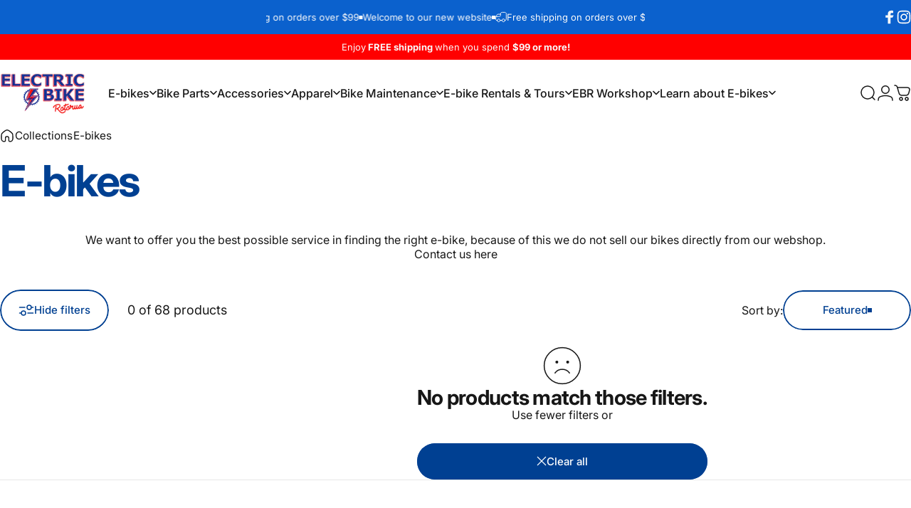

--- FILE ---
content_type: text/html; charset=utf-8
request_url: https://www.electricbikerotorua.com/?section_id=sections--20780545245439__header
body_size: 8668
content:
<div id="shopify-section-sections--20780545245439__header" class="shopify-section shopify-section-group-header-group header-section"><style>
  #shopify-section-sections--20780545245439__header {
    --section-padding-top: 18px;
    --section-padding-bottom: 20px;
    --color-background: 255 255 255;
    --color-foreground: 23 23 23;
    --color-transparent: 255 255 255;
    --color-localization: ;
  }
</style><menu-drawer id="MenuDrawer" class="menu-drawer drawer drawer--start z-30 fixed bottom-0 left-0 h-full w-full pointer-events-none"
  data-section-id="sections--20780545245439__header"
  hidden
>
  <overlay-element class="overlay fixed-modal invisible opacity-0 fixed bottom-0 left-0 w-full h-screen pointer-events-none" aria-controls="MenuDrawer" aria-expanded="false"></overlay-element>
  <div class="drawer__inner z-10 absolute top-0 flex flex-col w-full h-full overflow-hidden">
    <gesture-element class="drawer__header flex justify-between opacity-0 invisible relative" tabindex="0">
      <span class="drawer__title heading lg:text-3xl text-2xl leading-none tracking-tight"></span>
      <button class="button button--secondary button--close drawer__close hidden sm:flex items-center justify-center" type="button" is="hover-button" aria-controls="MenuDrawer" aria-expanded="false" aria-label="Close">
        <span class="btn-fill" data-fill></span>
        <span class="btn-text"><svg class="icon icon-close icon-sm" viewBox="0 0 20 20" stroke="currentColor" fill="none" xmlns="http://www.w3.org/2000/svg">
      <path stroke-linecap="round" stroke-linejoin="round" d="M5 15L15 5M5 5L15 15"></path>
    </svg></span>
      </button>
    </gesture-element>
    <div class="drawer__content opacity-0 invisible flex flex-col h-full grow shrink">
      <nav class="relative grow overflow-hidden" role="navigation">
        <ul class="drawer__scrollable drawer__menu relative w-full h-full" role="list" data-parent><li class="drawer__menu-group"><details is="menu-details">
  <summary class="drawer__menu-item block cursor-pointer relative" aria-expanded="false">
    <span class="heading text-2xl leading-none tracking-tight">E-bikes</span><svg class="icon icon-chevron-right icon-lg" viewBox="0 0 24 24" stroke="currentColor" fill="none" xmlns="http://www.w3.org/2000/svg">
      <path stroke-linecap="round" stroke-linejoin="round" d="M10 6L16 12L10 18"></path>
    </svg></summary>
  <div class="drawer__submenu z-1 absolute top-0 left-0 flex flex-col w-full h-full" data-parent><button type="button" class="tracking-tight heading text-base shrink-0 flex items-center gap-3 w-full" data-close>E-bikes</button><ul id="DrawerSubMenu-sections--20780545245439__header-1" class="drawer__scrollable flex flex-col h-full"><li class="drawer__menu-group"><details is="menu-details">
                  <summary class="drawer__menu-item block heading text-2xl leading-none tracking-tight cursor-pointer relative" aria-expanded="false">City and Trekking E-bikes<svg class="icon icon-chevron-right icon-lg" viewBox="0 0 24 24" stroke="currentColor" fill="none" xmlns="http://www.w3.org/2000/svg">
      <path stroke-linecap="round" stroke-linejoin="round" d="M10 6L16 12L10 18"></path>
    </svg></summary>
                  <div class="drawer__submenu z-1 absolute top-0 left-0 flex flex-col w-full h-full"><button type="button" class="tracking-tight heading text-base flex items-center gap-3 w-full" data-close>City and Trekking E-bikes</button><ul class="drawer__scrollable flex flex-col h-full"><li class="drawer__menu-group">
                          <a class="drawer__menu-item block heading text-2xl leading-none tracking-tight" href="/collections/step-through-ebikes">Step-through E-bikes</a>
                        </li><li class="drawer__menu-group">
                          <a class="drawer__menu-item block heading text-2xl leading-none tracking-tight" href="/collections/electric-trekking-bikes">Cruising and Trekking E-bikes</a>
                        </li></ul>
                  </div>
                </details></li><li class="drawer__menu-group"><details is="menu-details">
                  <summary class="drawer__menu-item block heading text-2xl leading-none tracking-tight cursor-pointer relative" aria-expanded="false">E-Mountain Bikes<svg class="icon icon-chevron-right icon-lg" viewBox="0 0 24 24" stroke="currentColor" fill="none" xmlns="http://www.w3.org/2000/svg">
      <path stroke-linecap="round" stroke-linejoin="round" d="M10 6L16 12L10 18"></path>
    </svg></summary>
                  <div class="drawer__submenu z-1 absolute top-0 left-0 flex flex-col w-full h-full"><button type="button" class="tracking-tight heading text-base flex items-center gap-3 w-full" data-close>E-Mountain Bikes</button><ul class="drawer__scrollable flex flex-col h-full"><li class="drawer__menu-group">
                          <a class="drawer__menu-item block heading text-2xl leading-none tracking-tight" href="/collections/hardtail-e-mountain-bikes">Hardtail E-MTB&#39;s</a>
                        </li><li class="drawer__menu-group">
                          <a class="drawer__menu-item block heading text-2xl leading-none tracking-tight" href="/collections/full-suspension-e-mountain-bikes">Full Suspension E-MTB&#39;s</a>
                        </li></ul>
                  </div>
                </details></li><li class="drawer__menu-group"><a class="drawer__menu-item block heading text-2xl leading-none tracking-tight" href="/collections/other-e-bikes">Other E-bikes</a></li><li class="drawer__menu-group"><a class="drawer__menu-item block heading text-2xl leading-none tracking-tight" href="/collections/electric-folding-bikes">Folding E-bikes</a></li><li class="drawer__menu-group"><a class="drawer__menu-item block heading text-2xl leading-none tracking-tight" href="/collections/pre-loved-bikes">Pre-loved E-bikes</a></li><li class="drawer__menu-group drawer__promotions">
            <ul class="mega-menu__list grid grid-cols-2 w-full h-full" role="list" tabindex="-1"><li class="drawer__menu-group mega-menu__item flex opacity-0 w-full">
                    <div class="media-card media-card--standard media-card--overlap">
                      <a class="media-card__link flex flex-col w-full h-full relative" href="https://www.electricbikerotorua.com/pages/demo-e-bikes"
                        aria-label="Demo E-bikes"
                        style="--color-foreground: 255 255 255;--color-overlay: 0 0 0;--overlay-opacity: 0.4;"
                      ><div class="media media--square relative overflow-hidden"><img src="//www.electricbikerotorua.com/cdn/shop/files/rhyolitebikes-0217_Large_b87da14d-fd9a-41a7-b1ff-01e8cf75fc44.avif?v=1761725879&amp;width=1280" alt="" srcset="//www.electricbikerotorua.com/cdn/shop/files/rhyolitebikes-0217_Large_b87da14d-fd9a-41a7-b1ff-01e8cf75fc44.avif?v=1761725879&amp;width=180 180w, //www.electricbikerotorua.com/cdn/shop/files/rhyolitebikes-0217_Large_b87da14d-fd9a-41a7-b1ff-01e8cf75fc44.avif?v=1761725879&amp;width=360 360w, //www.electricbikerotorua.com/cdn/shop/files/rhyolitebikes-0217_Large_b87da14d-fd9a-41a7-b1ff-01e8cf75fc44.avif?v=1761725879&amp;width=540 540w, //www.electricbikerotorua.com/cdn/shop/files/rhyolitebikes-0217_Large_b87da14d-fd9a-41a7-b1ff-01e8cf75fc44.avif?v=1761725879&amp;width=720 720w, //www.electricbikerotorua.com/cdn/shop/files/rhyolitebikes-0217_Large_b87da14d-fd9a-41a7-b1ff-01e8cf75fc44.avif?v=1761725879&amp;width=900 900w, //www.electricbikerotorua.com/cdn/shop/files/rhyolitebikes-0217_Large_b87da14d-fd9a-41a7-b1ff-01e8cf75fc44.avif?v=1761725879&amp;width=1080 1080w" width="1280" height="853" loading="lazy" is="lazy-image"></div><div class="media-card__content flex justify-between items-center gap-4 w-full">
                            <div class="media-card__text opacity-0 shrink-1 grid gap-0d5"><p>
                                  <span class="heading reversed-link text-lg tracking-tighter leading-tight">Demo E-bikes</span>
                                </p><p class="leading-none text-xs xl:text-sm hidden md:block">Check out our Demo E-bikes</p></div><svg class="icon icon-arrow-right icon-xs transform shrink-0 hidden md:block" viewBox="0 0 21 20" stroke="currentColor" fill="none" xmlns="http://www.w3.org/2000/svg">
      <path stroke-linecap="round" stroke-linejoin="round" d="M3 10H18M18 10L12.1667 4.16675M18 10L12.1667 15.8334"></path>
    </svg></div></a>
                    </div>
                  </li></ul>
          </li><li class="mega-menu__footer">
            <a class="button button--primary icon-with-text w-full" href="/collections/electric-bikes" is="hover-link">
              <span class="btn-fill" data-fill></span>
              <span class="btn-text">View all E-bikes</span>
            </a>
          </li></ul></div>
</details>
</li><li class="drawer__menu-group"><details is="menu-details">
  <summary class="drawer__menu-item block cursor-pointer relative" aria-expanded="false">
    <span class="heading text-2xl leading-none tracking-tight">Bike Parts</span><svg class="icon icon-chevron-right icon-lg" viewBox="0 0 24 24" stroke="currentColor" fill="none" xmlns="http://www.w3.org/2000/svg">
      <path stroke-linecap="round" stroke-linejoin="round" d="M10 6L16 12L10 18"></path>
    </svg></summary>
  <div class="drawer__submenu z-1 absolute top-0 left-0 flex flex-col w-full h-full" data-parent><button type="button" class="tracking-tight heading text-base shrink-0 flex items-center gap-3 w-full" data-close>Bike Parts</button><ul id="DrawerSubMenu-sections--20780545245439__header-2" class="drawer__scrollable flex flex-col h-full"><li class="drawer__menu-group"><details is="menu-details">
                  <summary class="drawer__menu-item block heading text-2xl leading-none tracking-tight cursor-pointer relative" aria-expanded="false">Brake Parts<svg class="icon icon-chevron-right icon-lg" viewBox="0 0 24 24" stroke="currentColor" fill="none" xmlns="http://www.w3.org/2000/svg">
      <path stroke-linecap="round" stroke-linejoin="round" d="M10 6L16 12L10 18"></path>
    </svg></summary>
                  <div class="drawer__submenu z-1 absolute top-0 left-0 flex flex-col w-full h-full"><button type="button" class="tracking-tight heading text-base flex items-center gap-3 w-full" data-close>Brake Parts</button><ul class="drawer__scrollable flex flex-col h-full"><li class="drawer__menu-group">
                          <a class="drawer__menu-item block heading text-2xl leading-none tracking-tight" href="/collections/brakepads-shoes">Brake Pads/Shoes</a>
                        </li><li class="drawer__menu-group">
                          <a class="drawer__menu-item block heading text-2xl leading-none tracking-tight" href="/collections/brake-rotors">Brake Rotors</a>
                        </li><li class="drawer__menu-group">
                          <a class="drawer__menu-item block heading text-2xl leading-none tracking-tight" href="/collections/brake-rotor-adapters">Brake Rotors Adapters</a>
                        </li><li class="drawer__menu-group">
                          <a class="drawer__menu-item block heading text-2xl leading-none tracking-tight" href="/collections/brake-bleeding">Brake Bleeding</a>
                        </li><li class="drawer__menu-group">
                          <a class="drawer__menu-item block heading text-2xl leading-none tracking-tight" href="/collections/brake-calipers">Brake Calipers</a>
                        </li><li class="drawer__menu-group">
                          <a class="drawer__menu-item block heading text-2xl leading-none tracking-tight" href="/collections/brake-hoses">Brake Hoses</a>
                        </li><li class="drawer__menu-group">
                          <a class="drawer__menu-item block heading text-2xl leading-none tracking-tight" href="/collections/brake-lever-assemblies">Brake Lever Assemblies</a>
                        </li><li class="drawer__menu-group">
                          <a class="drawer__menu-item block heading text-2xl leading-none tracking-tight" href="/collections/brake-lever-blades">Brake Lever Blades</a>
                        </li><li class="drawer__menu-group">
                          <a class="drawer__menu-item block heading text-2xl leading-none tracking-tight" href="/collections/brake-sets">Brake Sets</a>
                        </li><li class="drawer__menu-group">
                          <a class="drawer__menu-item block heading text-2xl leading-none tracking-tight" href="/collections/handlebar-clamp">Handlebar Clamps</a>
                        </li></ul>
                  </div>
                </details></li><li class="drawer__menu-group"><details is="menu-details">
                  <summary class="drawer__menu-item block heading text-2xl leading-none tracking-tight cursor-pointer relative" aria-expanded="false">Cockpit<svg class="icon icon-chevron-right icon-lg" viewBox="0 0 24 24" stroke="currentColor" fill="none" xmlns="http://www.w3.org/2000/svg">
      <path stroke-linecap="round" stroke-linejoin="round" d="M10 6L16 12L10 18"></path>
    </svg></summary>
                  <div class="drawer__submenu z-1 absolute top-0 left-0 flex flex-col w-full h-full"><button type="button" class="tracking-tight heading text-base flex items-center gap-3 w-full" data-close>Cockpit</button><ul class="drawer__scrollable flex flex-col h-full"><li class="drawer__menu-group">
                          <a class="drawer__menu-item block heading text-2xl leading-none tracking-tight" href="/collections/bells-horns-mirrors">Bells, Horns &amp; Mirros</a>
                        </li><li class="drawer__menu-group">
                          <a class="drawer__menu-item block heading text-2xl leading-none tracking-tight" href="/collections/bolts-caps-and-spacers">Bolts, Caps and Spacers</a>
                        </li><li class="drawer__menu-group">
                          <a class="drawer__menu-item block heading text-2xl leading-none tracking-tight" href="/collections/grips">Grips</a>
                        </li><li class="drawer__menu-group">
                          <a class="drawer__menu-item block heading text-2xl leading-none tracking-tight" href="/collections/handlebars">Handlebars</a>
                        </li><li class="drawer__menu-group">
                          <a class="drawer__menu-item block heading text-2xl leading-none tracking-tight" href="/collections/stems-1">Stems</a>
                        </li></ul>
                  </div>
                </details></li><li class="drawer__menu-group"><details is="menu-details">
                  <summary class="drawer__menu-item block heading text-2xl leading-none tracking-tight cursor-pointer relative" aria-expanded="false">Drive Train<svg class="icon icon-chevron-right icon-lg" viewBox="0 0 24 24" stroke="currentColor" fill="none" xmlns="http://www.w3.org/2000/svg">
      <path stroke-linecap="round" stroke-linejoin="round" d="M10 6L16 12L10 18"></path>
    </svg></summary>
                  <div class="drawer__submenu z-1 absolute top-0 left-0 flex flex-col w-full h-full"><button type="button" class="tracking-tight heading text-base flex items-center gap-3 w-full" data-close>Drive Train</button><ul class="drawer__scrollable flex flex-col h-full"><li class="drawer__menu-group">
                          <a class="drawer__menu-item block heading text-2xl leading-none tracking-tight" href="/collections/drivetrain-parts">Cassettes</a>
                        </li><li class="drawer__menu-group">
                          <a class="drawer__menu-item block heading text-2xl leading-none tracking-tight" href="/collections/drivetrain-parts">Chainrings</a>
                        </li><li class="drawer__menu-group">
                          <a class="drawer__menu-item block heading text-2xl leading-none tracking-tight" href="/collections/drivetrain-parts">Chains</a>
                        </li><li class="drawer__menu-group">
                          <a class="drawer__menu-item block heading text-2xl leading-none tracking-tight" href="/collections/drivetrain-parts">Derailleurs</a>
                        </li><li class="drawer__menu-group">
                          <a class="drawer__menu-item block heading text-2xl leading-none tracking-tight" href="/collections/drivetrain-parts">Derailleur Hangers</a>
                        </li><li class="drawer__menu-group">
                          <a class="drawer__menu-item block heading text-2xl leading-none tracking-tight" href="/collections/drivetrain-parts">E-bike Cranks</a>
                        </li><li class="drawer__menu-group">
                          <a class="drawer__menu-item block heading text-2xl leading-none tracking-tight" href="/collections/drivetrain-parts">Shifters</a>
                        </li><li class="drawer__menu-group">
                          <a class="drawer__menu-item block heading text-2xl leading-none tracking-tight" href="/collections/drivetrain-parts">Shift Cables</a>
                        </li></ul>
                  </div>
                </details></li><li class="drawer__menu-group"><details is="menu-details">
                  <summary class="drawer__menu-item block heading text-2xl leading-none tracking-tight cursor-pointer relative" aria-expanded="false">E-Bike Specific Parts<svg class="icon icon-chevron-right icon-lg" viewBox="0 0 24 24" stroke="currentColor" fill="none" xmlns="http://www.w3.org/2000/svg">
      <path stroke-linecap="round" stroke-linejoin="round" d="M10 6L16 12L10 18"></path>
    </svg></summary>
                  <div class="drawer__submenu z-1 absolute top-0 left-0 flex flex-col w-full h-full"><button type="button" class="tracking-tight heading text-base flex items-center gap-3 w-full" data-close>E-Bike Specific Parts</button><ul class="drawer__scrollable flex flex-col h-full"><li class="drawer__menu-group">
                          <a class="drawer__menu-item block heading text-2xl leading-none tracking-tight" href="/collections/e-bike-electronics">Battery and Motor Covers</a>
                        </li><li class="drawer__menu-group">
                          <a class="drawer__menu-item block heading text-2xl leading-none tracking-tight" href="/collections/e-bike-electronics">Batteries and Parts</a>
                        </li><li class="drawer__menu-group">
                          <a class="drawer__menu-item block heading text-2xl leading-none tracking-tight" href="/collections/e-bike-electronics">Cables and Sensors</a>
                        </li><li class="drawer__menu-group">
                          <a class="drawer__menu-item block heading text-2xl leading-none tracking-tight" href="/collections/e-bike-electronics">Chargers</a>
                        </li><li class="drawer__menu-group">
                          <a class="drawer__menu-item block heading text-2xl leading-none tracking-tight" href="/collections/e-bike-electronics">Control Units and Parts</a>
                        </li><li class="drawer__menu-group">
                          <a class="drawer__menu-item block heading text-2xl leading-none tracking-tight" href="/collections/e-bike-electronics">Display and Parts</a>
                        </li><li class="drawer__menu-group">
                          <a class="drawer__menu-item block heading text-2xl leading-none tracking-tight" href="/collections/e-bike-electronics">E-bike Cranks</a>
                        </li><li class="drawer__menu-group">
                          <a class="drawer__menu-item block heading text-2xl leading-none tracking-tight" href="/collections/e-bike-electronics">GPS and Tracking</a>
                        </li><li class="drawer__menu-group">
                          <a class="drawer__menu-item block heading text-2xl leading-none tracking-tight" href="/collections/e-bike-electronics">Motor Units and Parts</a>
                        </li><li class="drawer__menu-group">
                          <a class="drawer__menu-item block heading text-2xl leading-none tracking-tight" href="/collections/e-bike-electronics">Other Frame Parts</a>
                        </li></ul>
                  </div>
                </details></li><li class="drawer__menu-group"><details is="menu-details">
                  <summary class="drawer__menu-item block heading text-2xl leading-none tracking-tight cursor-pointer relative" aria-expanded="false">Frame Parts<svg class="icon icon-chevron-right icon-lg" viewBox="0 0 24 24" stroke="currentColor" fill="none" xmlns="http://www.w3.org/2000/svg">
      <path stroke-linecap="round" stroke-linejoin="round" d="M10 6L16 12L10 18"></path>
    </svg></summary>
                  <div class="drawer__submenu z-1 absolute top-0 left-0 flex flex-col w-full h-full"><button type="button" class="tracking-tight heading text-base flex items-center gap-3 w-full" data-close>Frame Parts</button><ul class="drawer__scrollable flex flex-col h-full"><li class="drawer__menu-group">
                          <a class="drawer__menu-item block heading text-2xl leading-none tracking-tight" href="/collections/other-parts">Bearings</a>
                        </li><li class="drawer__menu-group">
                          <a class="drawer__menu-item block heading text-2xl leading-none tracking-tight" href="/collections/other-parts">Frame Protection</a>
                        </li><li class="drawer__menu-group">
                          <a class="drawer__menu-item block heading text-2xl leading-none tracking-tight" href="/collections/other-parts">Headsets</a>
                        </li><li class="drawer__menu-group">
                          <a class="drawer__menu-item block heading text-2xl leading-none tracking-tight" href="/collections/other-parts">Kickstands</a>
                        </li><li class="drawer__menu-group">
                          <a class="drawer__menu-item block heading text-2xl leading-none tracking-tight" href="/collections/other-parts">Seatpost Clamps</a>
                        </li><li class="drawer__menu-group">
                          <a class="drawer__menu-item block heading text-2xl leading-none tracking-tight" href="/collections/other-parts">Small Frame Parts</a>
                        </li></ul>
                  </div>
                </details></li><li class="drawer__menu-group"><details is="menu-details">
                  <summary class="drawer__menu-item block heading text-2xl leading-none tracking-tight cursor-pointer relative" aria-expanded="false">Pedals<svg class="icon icon-chevron-right icon-lg" viewBox="0 0 24 24" stroke="currentColor" fill="none" xmlns="http://www.w3.org/2000/svg">
      <path stroke-linecap="round" stroke-linejoin="round" d="M10 6L16 12L10 18"></path>
    </svg></summary>
                  <div class="drawer__submenu z-1 absolute top-0 left-0 flex flex-col w-full h-full"><button type="button" class="tracking-tight heading text-base flex items-center gap-3 w-full" data-close>Pedals</button><ul class="drawer__scrollable flex flex-col h-full"><li class="drawer__menu-group">
                          <a class="drawer__menu-item block heading text-2xl leading-none tracking-tight" href="/collections/clipless-pedals">Clipless Pedals</a>
                        </li><li class="drawer__menu-group">
                          <a class="drawer__menu-item block heading text-2xl leading-none tracking-tight" href="/collections/flat-pedals">Flat Pedals</a>
                        </li></ul>
                  </div>
                </details></li><li class="drawer__menu-group"><details is="menu-details">
                  <summary class="drawer__menu-item block heading text-2xl leading-none tracking-tight cursor-pointer relative" aria-expanded="false">Seating<svg class="icon icon-chevron-right icon-lg" viewBox="0 0 24 24" stroke="currentColor" fill="none" xmlns="http://www.w3.org/2000/svg">
      <path stroke-linecap="round" stroke-linejoin="round" d="M10 6L16 12L10 18"></path>
    </svg></summary>
                  <div class="drawer__submenu z-1 absolute top-0 left-0 flex flex-col w-full h-full"><button type="button" class="tracking-tight heading text-base flex items-center gap-3 w-full" data-close>Seating</button><ul class="drawer__scrollable flex flex-col h-full"><li class="drawer__menu-group">
                          <a class="drawer__menu-item block heading text-2xl leading-none tracking-tight" href="/collections/bike-saddles">Saddles</a>
                        </li><li class="drawer__menu-group">
                          <a class="drawer__menu-item block heading text-2xl leading-none tracking-tight" href="/collections/saddle-covers">Saddle Covers</a>
                        </li><li class="drawer__menu-group">
                          <a class="drawer__menu-item block heading text-2xl leading-none tracking-tight" href="/collections/seatpost">Seatposts</a>
                        </li></ul>
                  </div>
                </details></li><li class="drawer__menu-group"><details is="menu-details">
                  <summary class="drawer__menu-item block heading text-2xl leading-none tracking-tight cursor-pointer relative" aria-expanded="false">Suspension<svg class="icon icon-chevron-right icon-lg" viewBox="0 0 24 24" stroke="currentColor" fill="none" xmlns="http://www.w3.org/2000/svg">
      <path stroke-linecap="round" stroke-linejoin="round" d="M10 6L16 12L10 18"></path>
    </svg></summary>
                  <div class="drawer__submenu z-1 absolute top-0 left-0 flex flex-col w-full h-full"><button type="button" class="tracking-tight heading text-base flex items-center gap-3 w-full" data-close>Suspension</button><ul class="drawer__scrollable flex flex-col h-full"><li class="drawer__menu-group">
                          <a class="drawer__menu-item block heading text-2xl leading-none tracking-tight" href="/collections/suspension">Fork and Parts</a>
                        </li><li class="drawer__menu-group">
                          <a class="drawer__menu-item block heading text-2xl leading-none tracking-tight" href="/collections/suspension">Shocks and Parts</a>
                        </li><li class="drawer__menu-group">
                          <a class="drawer__menu-item block heading text-2xl leading-none tracking-tight" href="/collections/suspension">Suspension Seatpost</a>
                        </li></ul>
                  </div>
                </details></li><li class="drawer__menu-group"><details is="menu-details">
                  <summary class="drawer__menu-item block heading text-2xl leading-none tracking-tight cursor-pointer relative" aria-expanded="false">Tyres and Tubes<svg class="icon icon-chevron-right icon-lg" viewBox="0 0 24 24" stroke="currentColor" fill="none" xmlns="http://www.w3.org/2000/svg">
      <path stroke-linecap="round" stroke-linejoin="round" d="M10 6L16 12L10 18"></path>
    </svg></summary>
                  <div class="drawer__submenu z-1 absolute top-0 left-0 flex flex-col w-full h-full"><button type="button" class="tracking-tight heading text-base flex items-center gap-3 w-full" data-close>Tyres and Tubes</button><ul class="drawer__scrollable flex flex-col h-full"><li class="drawer__menu-group">
                          <a class="drawer__menu-item block heading text-2xl leading-none tracking-tight" href="/collections/inserts">Inserts</a>
                        </li><li class="drawer__menu-group">
                          <a class="drawer__menu-item block heading text-2xl leading-none tracking-tight" href="/collections/inner-tubes-and-repairs">Tubes and Repairs</a>
                        </li><li class="drawer__menu-group">
                          <a class="drawer__menu-item block heading text-2xl leading-none tracking-tight" href="/collections/tyres">Tyres</a>
                        </li><li class="drawer__menu-group">
                          <a class="drawer__menu-item block heading text-2xl leading-none tracking-tight" href="/collections/tubeless-products">Tubeless Products</a>
                        </li></ul>
                  </div>
                </details></li><li class="mega-menu__footer">
            <a class="button button--primary icon-with-text w-full" href="/collections/bike-parts" is="hover-link">
              <span class="btn-fill" data-fill></span>
              <span class="btn-text">View all Bike Parts</span>
            </a>
          </li></ul></div>
</details>
</li><li class="drawer__menu-group"><details is="menu-details">
  <summary class="drawer__menu-item block cursor-pointer relative" aria-expanded="false">
    <span class="heading text-2xl leading-none tracking-tight">Accessories</span><svg class="icon icon-chevron-right icon-lg" viewBox="0 0 24 24" stroke="currentColor" fill="none" xmlns="http://www.w3.org/2000/svg">
      <path stroke-linecap="round" stroke-linejoin="round" d="M10 6L16 12L10 18"></path>
    </svg></summary>
  <div class="drawer__submenu z-1 absolute top-0 left-0 flex flex-col w-full h-full" data-parent><button type="button" class="tracking-tight heading text-base shrink-0 flex items-center gap-3 w-full" data-close>Accessories</button><ul id="DrawerSubMenu-sections--20780545245439__header-3" class="drawer__scrollable flex flex-col h-full"><li class="drawer__menu-group"><details is="menu-details">
                  <summary class="drawer__menu-item block heading text-2xl leading-none tracking-tight cursor-pointer relative" aria-expanded="false">Bags and Luggage<svg class="icon icon-chevron-right icon-lg" viewBox="0 0 24 24" stroke="currentColor" fill="none" xmlns="http://www.w3.org/2000/svg">
      <path stroke-linecap="round" stroke-linejoin="round" d="M10 6L16 12L10 18"></path>
    </svg></summary>
                  <div class="drawer__submenu z-1 absolute top-0 left-0 flex flex-col w-full h-full"><button type="button" class="tracking-tight heading text-base flex items-center gap-3 w-full" data-close>Bags and Luggage</button><ul class="drawer__scrollable flex flex-col h-full"><li class="drawer__menu-group">
                          <a class="drawer__menu-item block heading text-2xl leading-none tracking-tight" href="/collections/bag-accessories">Bag Accessories</a>
                        </li><li class="drawer__menu-group">
                          <a class="drawer__menu-item block heading text-2xl leading-none tracking-tight" href="/collections/back-and-hip-packs">Back and Hip Packs</a>
                        </li><li class="drawer__menu-group">
                          <a class="drawer__menu-item block heading text-2xl leading-none tracking-tight" href="/collections/carrier-bags">Carrier Bags</a>
                        </li><li class="drawer__menu-group">
                          <a class="drawer__menu-item block heading text-2xl leading-none tracking-tight" href="/collections/frame-and-handlebar-bags">Frame and Handlebar Bags</a>
                        </li></ul>
                  </div>
                </details></li><li class="drawer__menu-group"><details is="menu-details">
                  <summary class="drawer__menu-item block heading text-2xl leading-none tracking-tight cursor-pointer relative" aria-expanded="false">Baskets and Carriers<svg class="icon icon-chevron-right icon-lg" viewBox="0 0 24 24" stroke="currentColor" fill="none" xmlns="http://www.w3.org/2000/svg">
      <path stroke-linecap="round" stroke-linejoin="round" d="M10 6L16 12L10 18"></path>
    </svg></summary>
                  <div class="drawer__submenu z-1 absolute top-0 left-0 flex flex-col w-full h-full"><button type="button" class="tracking-tight heading text-base flex items-center gap-3 w-full" data-close>Baskets and Carriers</button><ul class="drawer__scrollable flex flex-col h-full"><li class="drawer__menu-group">
                          <a class="drawer__menu-item block heading text-2xl leading-none tracking-tight" href="/collections/bike-baskets">Baskets</a>
                        </li><li class="drawer__menu-group">
                          <a class="drawer__menu-item block heading text-2xl leading-none tracking-tight" href="/collections/bike-carrier-racks">Carrier Racks</a>
                        </li><li class="drawer__menu-group">
                          <a class="drawer__menu-item block heading text-2xl leading-none tracking-tight" href="/collections/bike-trailers">Trailers</a>
                        </li></ul>
                  </div>
                </details></li><li class="drawer__menu-group"><details is="menu-details">
                  <summary class="drawer__menu-item block heading text-2xl leading-none tracking-tight cursor-pointer relative" aria-expanded="false">Other Accessories<svg class="icon icon-chevron-right icon-lg" viewBox="0 0 24 24" stroke="currentColor" fill="none" xmlns="http://www.w3.org/2000/svg">
      <path stroke-linecap="round" stroke-linejoin="round" d="M10 6L16 12L10 18"></path>
    </svg></summary>
                  <div class="drawer__submenu z-1 absolute top-0 left-0 flex flex-col w-full h-full"><button type="button" class="tracking-tight heading text-base flex items-center gap-3 w-full" data-close>Other Accessories</button><ul class="drawer__scrollable flex flex-col h-full"><li class="drawer__menu-group">
                          <a class="drawer__menu-item block heading text-2xl leading-none tracking-tight" href="/collections/bells-horns-mirrors">Bells, Horns and Mirrors</a>
                        </li><li class="drawer__menu-group">
                          <a class="drawer__menu-item block heading text-2xl leading-none tracking-tight" href="/collections/bottles-bottle-cages">Bottles and Bottle Cages</a>
                        </li><li class="drawer__menu-group">
                          <a class="drawer__menu-item block heading text-2xl leading-none tracking-tight" href="/collections/phone-and-camera-mounts">Phone Mounts</a>
                        </li><li class="drawer__menu-group">
                          <a class="drawer__menu-item block heading text-2xl leading-none tracking-tight" href="/collections/kickstands">Kickstands</a>
                        </li><li class="drawer__menu-group">
                          <a class="drawer__menu-item block heading text-2xl leading-none tracking-tight" href="/collections/bike-lights">Lights</a>
                        </li><li class="drawer__menu-group">
                          <a class="drawer__menu-item block heading text-2xl leading-none tracking-tight" href="/collections/locks">Locks and Security</a>
                        </li><li class="drawer__menu-group">
                          <a class="drawer__menu-item block heading text-2xl leading-none tracking-tight" href="/collections/mudguards">Mudguards / Fenders</a>
                        </li><li class="drawer__menu-group">
                          <a class="drawer__menu-item block heading text-2xl leading-none tracking-tight" href="/collections/bike-pumps">Pumps</a>
                        </li></ul>
                  </div>
                </details></li><li class="drawer__menu-group"><details is="menu-details">
                  <summary class="drawer__menu-item block heading text-2xl leading-none tracking-tight cursor-pointer relative" aria-expanded="false">Bike Transport<svg class="icon icon-chevron-right icon-lg" viewBox="0 0 24 24" stroke="currentColor" fill="none" xmlns="http://www.w3.org/2000/svg">
      <path stroke-linecap="round" stroke-linejoin="round" d="M10 6L16 12L10 18"></path>
    </svg></summary>
                  <div class="drawer__submenu z-1 absolute top-0 left-0 flex flex-col w-full h-full"><button type="button" class="tracking-tight heading text-base flex items-center gap-3 w-full" data-close>Bike Transport</button><ul class="drawer__scrollable flex flex-col h-full"><li class="drawer__menu-group">
                          <a class="drawer__menu-item block heading text-2xl leading-none tracking-tight" href="/collections/hitch-mounted-bike-racks-1">Hitch Mounted Bike Racks</a>
                        </li><li class="drawer__menu-group">
                          <a class="drawer__menu-item block heading text-2xl leading-none tracking-tight" href="/collections/towball-mounted-bike-racks-1">Towball Mounted Bike Racks</a>
                        </li><li class="drawer__menu-group">
                          <a class="drawer__menu-item block heading text-2xl leading-none tracking-tight" href="/collections/bike-rack-accessories">Bike Rack Accessories</a>
                        </li></ul>
                  </div>
                </details></li><li class="mega-menu__footer">
            <a class="button button--primary icon-with-text w-full" href="/collections/bike-accessories" is="hover-link">
              <span class="btn-fill" data-fill></span>
              <span class="btn-text">View all Accessories</span>
            </a>
          </li></ul></div>
</details>
</li><li class="drawer__menu-group"><details is="menu-details">
  <summary class="drawer__menu-item block cursor-pointer relative" aria-expanded="false">
    <span class="heading text-2xl leading-none tracking-tight">Apparel</span><svg class="icon icon-chevron-right icon-lg" viewBox="0 0 24 24" stroke="currentColor" fill="none" xmlns="http://www.w3.org/2000/svg">
      <path stroke-linecap="round" stroke-linejoin="round" d="M10 6L16 12L10 18"></path>
    </svg></summary>
  <div class="drawer__submenu z-1 absolute top-0 left-0 flex flex-col w-full h-full" data-parent><button type="button" class="tracking-tight heading text-base shrink-0 flex items-center gap-3 w-full" data-close>Apparel</button><ul id="DrawerSubMenu-sections--20780545245439__header-4" class="drawer__scrollable flex flex-col h-full"><li class="drawer__menu-group"><details is="menu-details">
                  <summary class="drawer__menu-item block heading text-2xl leading-none tracking-tight cursor-pointer relative" aria-expanded="false">Clothing<svg class="icon icon-chevron-right icon-lg" viewBox="0 0 24 24" stroke="currentColor" fill="none" xmlns="http://www.w3.org/2000/svg">
      <path stroke-linecap="round" stroke-linejoin="round" d="M10 6L16 12L10 18"></path>
    </svg></summary>
                  <div class="drawer__submenu z-1 absolute top-0 left-0 flex flex-col w-full h-full"><button type="button" class="tracking-tight heading text-base flex items-center gap-3 w-full" data-close>Clothing</button><ul class="drawer__scrollable flex flex-col h-full"><li class="drawer__menu-group">
                          <a class="drawer__menu-item block heading text-2xl leading-none tracking-tight" href="/collections/bike-jackets">Jackets</a>
                        </li><li class="drawer__menu-group">
                          <a class="drawer__menu-item block heading text-2xl leading-none tracking-tight" href="/collections/jerseys">Jerseys</a>
                        </li><li class="drawer__menu-group">
                          <a class="drawer__menu-item block heading text-2xl leading-none tracking-tight" href="/collections/mtb-pants">Pants</a>
                        </li><li class="drawer__menu-group">
                          <a class="drawer__menu-item block heading text-2xl leading-none tracking-tight" href="/collections/bike-shorts">Shorts and Padded Shorts</a>
                        </li><li class="drawer__menu-group">
                          <a class="drawer__menu-item block heading text-2xl leading-none tracking-tight" href="/collections/tees">Tees</a>
                        </li></ul>
                  </div>
                </details></li><li class="drawer__menu-group"><details is="menu-details">
                  <summary class="drawer__menu-item block heading text-2xl leading-none tracking-tight cursor-pointer relative" aria-expanded="false">Protection<svg class="icon icon-chevron-right icon-lg" viewBox="0 0 24 24" stroke="currentColor" fill="none" xmlns="http://www.w3.org/2000/svg">
      <path stroke-linecap="round" stroke-linejoin="round" d="M10 6L16 12L10 18"></path>
    </svg></summary>
                  <div class="drawer__submenu z-1 absolute top-0 left-0 flex flex-col w-full h-full"><button type="button" class="tracking-tight heading text-base flex items-center gap-3 w-full" data-close>Protection</button><ul class="drawer__scrollable flex flex-col h-full"><li class="drawer__menu-group">
                          <a class="drawer__menu-item block heading text-2xl leading-none tracking-tight" href="/collections/elbow-knee-pads">Elbow and Kneepads</a>
                        </li><li class="drawer__menu-group">
                          <a class="drawer__menu-item block heading text-2xl leading-none tracking-tight" href="/collections/cycling-gloves">Gloves</a>
                        </li><li class="drawer__menu-group">
                          <a class="drawer__menu-item block heading text-2xl leading-none tracking-tight" href="/collections/bike-helmets">Helmets</a>
                        </li></ul>
                  </div>
                </details></li><li class="drawer__menu-group"><details is="menu-details">
                  <summary class="drawer__menu-item block heading text-2xl leading-none tracking-tight cursor-pointer relative" aria-expanded="false">Other apparel<svg class="icon icon-chevron-right icon-lg" viewBox="0 0 24 24" stroke="currentColor" fill="none" xmlns="http://www.w3.org/2000/svg">
      <path stroke-linecap="round" stroke-linejoin="round" d="M10 6L16 12L10 18"></path>
    </svg></summary>
                  <div class="drawer__submenu z-1 absolute top-0 left-0 flex flex-col w-full h-full"><button type="button" class="tracking-tight heading text-base flex items-center gap-3 w-full" data-close>Other apparel</button><ul class="drawer__scrollable flex flex-col h-full"><li class="drawer__menu-group">
                          <a class="drawer__menu-item block heading text-2xl leading-none tracking-tight" href="/collections/mtb-shoes">Shoes</a>
                        </li><li class="drawer__menu-group">
                          <a class="drawer__menu-item block heading text-2xl leading-none tracking-tight" href="/collections/glasses-goggles">Glasses and Goggles</a>
                        </li></ul>
                  </div>
                </details></li><li class="mega-menu__footer">
            <a class="button button--primary icon-with-text w-full" href="/collections/bike-clothing" is="hover-link">
              <span class="btn-fill" data-fill></span>
              <span class="btn-text">View all Apparel</span>
            </a>
          </li></ul></div>
</details>
</li><li class="drawer__menu-group"><details is="menu-details">
  <summary class="drawer__menu-item block cursor-pointer relative" aria-expanded="false">
    <span class="heading text-2xl leading-none tracking-tight">Bike Maintenance</span><svg class="icon icon-chevron-right icon-lg" viewBox="0 0 24 24" stroke="currentColor" fill="none" xmlns="http://www.w3.org/2000/svg">
      <path stroke-linecap="round" stroke-linejoin="round" d="M10 6L16 12L10 18"></path>
    </svg></summary>
  <div class="drawer__submenu z-1 absolute top-0 left-0 flex flex-col w-full h-full" data-parent><button type="button" class="tracking-tight heading text-base shrink-0 flex items-center gap-3 w-full" data-close>Bike Maintenance</button><ul id="DrawerSubMenu-sections--20780545245439__header-5" class="drawer__scrollable flex flex-col h-full"><li class="drawer__menu-group"><details is="menu-details">
                  <summary class="drawer__menu-item block heading text-2xl leading-none tracking-tight cursor-pointer relative" aria-expanded="false">Tools<svg class="icon icon-chevron-right icon-lg" viewBox="0 0 24 24" stroke="currentColor" fill="none" xmlns="http://www.w3.org/2000/svg">
      <path stroke-linecap="round" stroke-linejoin="round" d="M10 6L16 12L10 18"></path>
    </svg></summary>
                  <div class="drawer__submenu z-1 absolute top-0 left-0 flex flex-col w-full h-full"><button type="button" class="tracking-tight heading text-base flex items-center gap-3 w-full" data-close>Tools</button><ul class="drawer__scrollable flex flex-col h-full"><li class="drawer__menu-group">
                          <a class="drawer__menu-item block heading text-2xl leading-none tracking-tight" href="/collections/drive-train-tools">Drive Train Tools</a>
                        </li><li class="drawer__menu-group">
                          <a class="drawer__menu-item block heading text-2xl leading-none tracking-tight" href="/collections/multi-tools">Multi Tools</a>
                        </li><li class="drawer__menu-group">
                          <a class="drawer__menu-item block heading text-2xl leading-none tracking-tight" href="/collections/bike-pumps">Pumps</a>
                        </li><li class="drawer__menu-group">
                          <a class="drawer__menu-item block heading text-2xl leading-none tracking-tight" href="/collections/wheel-and-tyre-tools">Wheel and Tyre Tools</a>
                        </li></ul>
                  </div>
                </details></li><li class="drawer__menu-group"><details is="menu-details">
                  <summary class="drawer__menu-item block heading text-2xl leading-none tracking-tight cursor-pointer relative" aria-expanded="false">Bike Care and Cleaning<svg class="icon icon-chevron-right icon-lg" viewBox="0 0 24 24" stroke="currentColor" fill="none" xmlns="http://www.w3.org/2000/svg">
      <path stroke-linecap="round" stroke-linejoin="round" d="M10 6L16 12L10 18"></path>
    </svg></summary>
                  <div class="drawer__submenu z-1 absolute top-0 left-0 flex flex-col w-full h-full"><button type="button" class="tracking-tight heading text-base flex items-center gap-3 w-full" data-close>Bike Care and Cleaning</button><ul class="drawer__scrollable flex flex-col h-full"><li class="drawer__menu-group">
                          <a class="drawer__menu-item block heading text-2xl leading-none tracking-tight" href="/collections/chain-lube">Chain Lube</a>
                        </li><li class="drawer__menu-group">
                          <a class="drawer__menu-item block heading text-2xl leading-none tracking-tight" href="/collections/cleaning-brushes-and-tools">Cleaning Brushes &amp; Tools</a>
                        </li><li class="drawer__menu-group">
                          <a class="drawer__menu-item block heading text-2xl leading-none tracking-tight" href="/collections/bike-cleaning-product">Cleaning Product</a>
                        </li></ul>
                  </div>
                </details></li><li class="drawer__menu-group"><details is="menu-details">
                  <summary class="drawer__menu-item block heading text-2xl leading-none tracking-tight cursor-pointer relative" aria-expanded="false">Bike Maintenance and Repairs<svg class="icon icon-chevron-right icon-lg" viewBox="0 0 24 24" stroke="currentColor" fill="none" xmlns="http://www.w3.org/2000/svg">
      <path stroke-linecap="round" stroke-linejoin="round" d="M10 6L16 12L10 18"></path>
    </svg></summary>
                  <div class="drawer__submenu z-1 absolute top-0 left-0 flex flex-col w-full h-full"><button type="button" class="tracking-tight heading text-base flex items-center gap-3 w-full" data-close>Bike Maintenance and Repairs</button><ul class="drawer__scrollable flex flex-col h-full"><li class="drawer__menu-group">
                          <a class="drawer__menu-item block heading text-2xl leading-none tracking-tight" href="/collections/brake-bleeding">Brake Bleeding</a>
                        </li><li class="drawer__menu-group">
                          <a class="drawer__menu-item block heading text-2xl leading-none tracking-tight" href="/collections/tubeless-products">Tubeless Products</a>
                        </li><li class="drawer__menu-group">
                          <a class="drawer__menu-item block heading text-2xl leading-none tracking-tight" href="/collections/puncture-repairs-tubeless">Tube Repairs</a>
                        </li></ul>
                  </div>
                </details></li><li class="drawer__menu-group"><a class="drawer__menu-item block heading text-2xl leading-none tracking-tight" href="/collections/bike-storage-and-stands">Stands and Storage</a></li><li class="mega-menu__footer">
            <a class="button button--primary icon-with-text w-full" href="/collections/bike-maintenance" is="hover-link">
              <span class="btn-fill" data-fill></span>
              <span class="btn-text">View all Bike Maintenance</span>
            </a>
          </li></ul></div>
</details>
</li><li class="drawer__menu-group"><details is="menu-details">
  <summary class="drawer__menu-item block cursor-pointer relative" aria-expanded="false">
    <span class="heading text-2xl leading-none tracking-tight">E-bike Rentals &amp; Tours</span><svg class="icon icon-chevron-right icon-lg" viewBox="0 0 24 24" stroke="currentColor" fill="none" xmlns="http://www.w3.org/2000/svg">
      <path stroke-linecap="round" stroke-linejoin="round" d="M10 6L16 12L10 18"></path>
    </svg></summary>
  <div class="drawer__submenu z-1 absolute top-0 left-0 flex flex-col w-full h-full" data-parent><button type="button" class="tracking-tight heading text-base shrink-0 flex items-center gap-3 w-full" data-close>E-bike Rentals &amp; Tours</button><ul id="DrawerSubMenu-sections--20780545245439__header-6" class="drawer__scrollable flex flex-col h-full"><li class="drawer__menu-group"><details is="menu-details">
                  <summary class="drawer__menu-item block heading text-2xl leading-none tracking-tight cursor-pointer relative" aria-expanded="false">Rentals <svg class="icon icon-chevron-right icon-lg" viewBox="0 0 24 24" stroke="currentColor" fill="none" xmlns="http://www.w3.org/2000/svg">
      <path stroke-linecap="round" stroke-linejoin="round" d="M10 6L16 12L10 18"></path>
    </svg></summary>
                  <div class="drawer__submenu z-1 absolute top-0 left-0 flex flex-col w-full h-full"><button type="button" class="tracking-tight heading text-base flex items-center gap-3 w-full" data-close>Rentals </button><ul class="drawer__scrollable flex flex-col h-full"><li class="drawer__menu-group">
                          <a class="drawer__menu-item block heading text-2xl leading-none tracking-tight" href="/pages/ebike-rentals">Rental information </a>
                        </li><li class="drawer__menu-group">
                          <a class="drawer__menu-item block heading text-2xl leading-none tracking-tight" href="/pages/book-your-bikerental">Book an E-bike</a>
                        </li><li class="drawer__menu-group">
                          <a class="drawer__menu-item block heading text-2xl leading-none tracking-tight" href="/pages/whaka-e-bike-trail-rotorua">Whaka E-bike Trail Experience </a>
                        </li></ul>
                  </div>
                </details></li><li class="drawer__menu-group"><details is="menu-details">
                  <summary class="drawer__menu-item block heading text-2xl leading-none tracking-tight cursor-pointer relative" aria-expanded="false">Routes &amp; Trails <svg class="icon icon-chevron-right icon-lg" viewBox="0 0 24 24" stroke="currentColor" fill="none" xmlns="http://www.w3.org/2000/svg">
      <path stroke-linecap="round" stroke-linejoin="round" d="M10 6L16 12L10 18"></path>
    </svg></summary>
                  <div class="drawer__submenu z-1 absolute top-0 left-0 flex flex-col w-full h-full"><button type="button" class="tracking-tight heading text-base flex items-center gap-3 w-full" data-close>Routes &amp; Trails </button><ul class="drawer__scrollable flex flex-col h-full"><li class="drawer__menu-group">
                          <a class="drawer__menu-item block heading text-2xl leading-none tracking-tight" href="/pages/ebike-rentals-route-ideas">Routes Ideas from Whaka Rentals </a>
                        </li><li class="drawer__menu-group">
                          <a class="drawer__menu-item block heading text-2xl leading-none tracking-tight" href="/pages/cruising-rentals-route-ideas">Routes Ideas from Fenton Street</a>
                        </li><li class="drawer__menu-group">
                          <a class="drawer__menu-item block heading text-2xl leading-none tracking-tight" href="/pages/routes-pullman">Routes Ideas from Pullman</a>
                        </li><li class="drawer__menu-group">
                          <a class="drawer__menu-item block heading text-2xl leading-none tracking-tight" href="https://www.electricbikerotorua.com/pages/mtbtrailsrotorua">Forest &amp; Mountain Bike Trails</a>
                        </li></ul>
                  </div>
                </details></li><li class="drawer__menu-group"><details is="menu-details">
                  <summary class="drawer__menu-item block heading text-2xl leading-none tracking-tight cursor-pointer relative" aria-expanded="false">Guided E-MTB Tours<svg class="icon icon-chevron-right icon-lg" viewBox="0 0 24 24" stroke="currentColor" fill="none" xmlns="http://www.w3.org/2000/svg">
      <path stroke-linecap="round" stroke-linejoin="round" d="M10 6L16 12L10 18"></path>
    </svg></summary>
                  <div class="drawer__submenu z-1 absolute top-0 left-0 flex flex-col w-full h-full"><button type="button" class="tracking-tight heading text-base flex items-center gap-3 w-full" data-close>Guided E-MTB Tours</button><ul class="drawer__scrollable flex flex-col h-full"><li class="drawer__menu-group">
                          <a class="drawer__menu-item block heading text-2xl leading-none tracking-tight" href="/pages/ebike-tours">Tour Info</a>
                        </li><li class="drawer__menu-group">
                          <a class="drawer__menu-item block heading text-2xl leading-none tracking-tight" href="/pages/ebike-tour-enquiries">Enquiries</a>
                        </li><li class="drawer__menu-group">
                          <a class="drawer__menu-item block heading text-2xl leading-none tracking-tight" href="/pages/ebike-tour-bookings">Book a Tour</a>
                        </li></ul>
                  </div>
                </details></li><li class="drawer__menu-group drawer__promotions">
            <ul class="mega-menu__list grid grid-cols-2 w-full h-full" role="list" tabindex="-1"><li class="drawer__menu-group mega-menu__item flex opacity-0 w-full">
                    <div class="media-card media-card--standard media-card--overlap">
                      <a class="media-card__link flex flex-col w-full h-full relative" href="/pages/ebike-rentals"
                        aria-label="Explore the Rotorua Redwoods"
                        style="--color-foreground: 255 255 255;--color-overlay: 0 0 0;--overlay-opacity: 0.2;"
                      ><div class="media media--adapt relative overflow-hidden"><img src="//www.electricbikerotorua.com/cdn/shop/files/2_f05d5d73-05ac-4572-8880-c8c5382b9e03.png?v=1725943163&amp;width=500" alt="" srcset="//www.electricbikerotorua.com/cdn/shop/files/2_f05d5d73-05ac-4572-8880-c8c5382b9e03.png?v=1725943163&amp;width=180 180w, //www.electricbikerotorua.com/cdn/shop/files/2_f05d5d73-05ac-4572-8880-c8c5382b9e03.png?v=1725943163&amp;width=360 360w" width="500" height="500" loading="lazy" is="lazy-image"></div><div class="media-card__content flex justify-between items-center gap-4 w-full">
                            <div class="media-card__text opacity-0 shrink-1 grid gap-0d5"><p>
                                  <span class="heading reversed-link text-lg tracking-tighter leading-tight">Explore the Rotorua Redwoods</span>
                                </p><p class="leading-none text-xs xl:text-sm hidden md:block">One of the best Mountain Bike  parks in the World! </p></div><svg class="icon icon-arrow-right icon-xs transform shrink-0 hidden md:block" viewBox="0 0 21 20" stroke="currentColor" fill="none" xmlns="http://www.w3.org/2000/svg">
      <path stroke-linecap="round" stroke-linejoin="round" d="M3 10H18M18 10L12.1667 4.16675M18 10L12.1667 15.8334"></path>
    </svg></div></a>
                    </div>
                  </li><li class="drawer__menu-group mega-menu__item flex opacity-0 w-full">
                    <div class="media-card media-card--standard media-card--overlap">
                      <a class="media-card__link flex flex-col w-full h-full relative" href="/pages/whaka-e-bike-trail-rotorua"
                        aria-label="Ride the Geo Trail"
                        style="--color-foreground: 255 255 255;--color-overlay: 0 0 0;--overlay-opacity: 0.2;"
                      ><div class="media media--adapt relative overflow-hidden"><img src="//www.electricbikerotorua.com/cdn/shop/files/1_2abb6ab4-a840-4c36-839d-c7350849dab6.png?v=1725943162&amp;width=500" alt="" srcset="//www.electricbikerotorua.com/cdn/shop/files/1_2abb6ab4-a840-4c36-839d-c7350849dab6.png?v=1725943162&amp;width=180 180w, //www.electricbikerotorua.com/cdn/shop/files/1_2abb6ab4-a840-4c36-839d-c7350849dab6.png?v=1725943162&amp;width=360 360w" width="500" height="500" loading="lazy" is="lazy-image"></div><div class="media-card__content flex justify-between items-center gap-4 w-full">
                            <div class="media-card__text opacity-0 shrink-1 grid gap-0d5"><p>
                                  <span class="heading reversed-link text-lg tracking-tighter leading-tight">Ride the Geo Trail</span>
                                </p><p class="leading-none text-xs xl:text-sm hidden md:block">Explore the exclusive Whaka geothermal trail, ticket included in rental</p></div><svg class="icon icon-arrow-right icon-xs transform shrink-0 hidden md:block" viewBox="0 0 21 20" stroke="currentColor" fill="none" xmlns="http://www.w3.org/2000/svg">
      <path stroke-linecap="round" stroke-linejoin="round" d="M3 10H18M18 10L12.1667 4.16675M18 10L12.1667 15.8334"></path>
    </svg></div></a>
                    </div>
                  </li></ul>
          </li></ul></div>
</details>
</li><li class="drawer__menu-group"><details is="menu-details">
  <summary class="drawer__menu-item block cursor-pointer relative" aria-expanded="false">
    <span class="heading text-2xl leading-none tracking-tight">EBR Workshop</span><svg class="icon icon-chevron-right icon-lg" viewBox="0 0 24 24" stroke="currentColor" fill="none" xmlns="http://www.w3.org/2000/svg">
      <path stroke-linecap="round" stroke-linejoin="round" d="M10 6L16 12L10 18"></path>
    </svg></summary>
  <div class="drawer__submenu z-1 absolute top-0 left-0 flex flex-col w-full h-full" data-parent><button type="button" class="tracking-tight heading text-base shrink-0 flex items-center gap-3 w-full" data-close>EBR Workshop</button><ul id="DrawerSubMenu-sections--20780545245439__header-7" class="drawer__scrollable flex flex-col h-full"><li class="drawer__menu-group"><a class="drawer__menu-item block heading text-2xl leading-none tracking-tight" href="https://www.electricbikerotorua.com/pages/workshop-centre-booking">Online Workshop Bookings</a></li><li class="drawer__menu-group"><a class="drawer__menu-item block heading text-2xl leading-none tracking-tight" href="https://www.electricbikerotorua.com/pages/workshop-centre-servicing">Bike Servicing </a></li><li class="drawer__menu-group"><a class="drawer__menu-item block heading text-2xl leading-none tracking-tight" href="https://www.electricbikerotorua.com/pages/workshop-centre-upgrades">Bike Upgrades</a></li></ul></div>
</details>
</li><li class="drawer__menu-group"><details is="menu-details">
  <summary class="drawer__menu-item block cursor-pointer relative" aria-expanded="false">
    <span class="heading text-2xl leading-none tracking-tight">Learn about E-bikes</span><svg class="icon icon-chevron-right icon-lg" viewBox="0 0 24 24" stroke="currentColor" fill="none" xmlns="http://www.w3.org/2000/svg">
      <path stroke-linecap="round" stroke-linejoin="round" d="M10 6L16 12L10 18"></path>
    </svg></summary>
  <div class="drawer__submenu z-1 absolute top-0 left-0 flex flex-col w-full h-full" data-parent><button type="button" class="tracking-tight heading text-base shrink-0 flex items-center gap-3 w-full" data-close>Learn about E-bikes</button><ul id="DrawerSubMenu-sections--20780545245439__header-8" class="drawer__scrollable flex flex-col h-full"><li class="drawer__menu-group"><details is="menu-details">
                  <summary class="drawer__menu-item block heading text-2xl leading-none tracking-tight cursor-pointer relative" aria-expanded="false">The EBR E-bike Guide<svg class="icon icon-chevron-right icon-lg" viewBox="0 0 24 24" stroke="currentColor" fill="none" xmlns="http://www.w3.org/2000/svg">
      <path stroke-linecap="round" stroke-linejoin="round" d="M10 6L16 12L10 18"></path>
    </svg></summary>
                  <div class="drawer__submenu z-1 absolute top-0 left-0 flex flex-col w-full h-full"><button type="button" class="tracking-tight heading text-base flex items-center gap-3 w-full" data-close>The EBR E-bike Guide</button><ul class="drawer__scrollable flex flex-col h-full"><li class="drawer__menu-group">
                          <a class="drawer__menu-item block heading text-2xl leading-none tracking-tight" href="https://www.electricbikerotorua.com/pages/bosch-e-bike-system">Bosch System</a>
                        </li><li class="drawer__menu-group">
                          <a class="drawer__menu-item block heading text-2xl leading-none tracking-tight" href="https://www.electricbikerotorua.com/pages/shimano-e-bike-system">Shimano System</a>
                        </li><li class="drawer__menu-group">
                          <a class="drawer__menu-item block heading text-2xl leading-none tracking-tight" href="https://www.electricbikerotorua.com/pages/bafang-mid-drive-e-bike-system">Bafang System</a>
                        </li></ul>
                  </div>
                </details></li><li class="drawer__menu-group"><a class="drawer__menu-item block heading text-2xl leading-none tracking-tight" href="https://www.electricbikerotorua.com/pages/bike-maintenance">E-bike Maintenance</a></li><li class="drawer__menu-group"><a class="drawer__menu-item block heading text-2xl leading-none tracking-tight" href="https://www.electricbikerotorua.com/pages/bike-insurance-security">Bike Insurance &amp; Security</a></li></ul></div>
</details>
</li></ul>
      </nav>
      <div class="drawer__footer grid w-full"><div class="drawer__footer-bottom flex items-center justify-between gap-6"><a href="https://www.electricbikerotorua.com/customer_authentication/redirect?locale=en&region_country=NZ" class="button button--primary icon-with-text" is="hover-link" rel="nofollow">
              <span class="btn-fill" data-fill></span>
              <span class="btn-text"><svg class="icon icon-account-2 icon-xs" viewBox="0 0 16 17" stroke="currentColor" fill="none" xmlns="http://www.w3.org/2000/svg">
      <rect width="6.5" height="6.5" x="4.75" y="1.917" rx="3.25"></rect>
      <path stroke-linecap="round" d="M8 10.834c1 0 2.667.222 3 .333.333.11 2.467.533 3 1.333.667 1 .667 1.334.667 2.667M8 10.834c-1 0-2.667.222-3 .333-.333.11-2.467.533-3 1.333-.667 1-.667 1.334-.667 2.667"></path>
    </svg>Login</span>
            </a><ul class="flex flex-wrap items-center gap-6" role="list"><li><a href="https://www.facebook.com/electricbikerotorua" class="social_platform block relative" is="magnet-link" title="Electric Bike Rotorua  on Facebook"><svg class="icon icon-facebook icon-sm" viewBox="0 0 24 24" stroke="none" fill="currentColor" xmlns="http://www.w3.org/2000/svg">
      <path d="M9.03153 23L9 13H5V9H9V6.5C9 2.7886 11.2983 1 14.6091 1C16.1951 1 17.5581 1.11807 17.9553 1.17085V5.04948L15.6591 5.05052C13.8584 5.05052 13.5098 5.90614 13.5098 7.16171V9H18.75L16.75 13H13.5098V23H9.03153Z"/>
    </svg><span class="sr-only">Facebook</span>
        </a>
      </li><li><a href="https://www.instagram.com/electricbikerotorua" class="social_platform block relative" is="magnet-link" title="Electric Bike Rotorua  on Instagram"><svg class="icon icon-instagram icon-sm" viewBox="0 0 24 24" stroke="none" fill="currentColor" xmlns="http://www.w3.org/2000/svg">
      <path d="M12 2.98C14.94 2.98 15.28 2.99 16.44 3.04C17.14 3.04 17.83 3.18 18.48 3.42C18.96 3.6 19.39 3.88 19.75 4.24C20.12 4.59 20.4 5.03 20.57 5.51C20.81 6.16 20.94 6.85 20.95 7.55C21 8.71 21.01 9.06 21.01 12C21.01 14.94 21 15.28 20.95 16.44C20.95 17.14 20.81 17.83 20.57 18.48C20.39 18.95 20.11 19.39 19.75 19.75C19.39 20.11 18.96 20.39 18.48 20.57C17.83 20.81 17.14 20.94 16.44 20.95C15.28 21 14.93 21.01 12 21.01C9.07 21.01 8.72 21 7.55 20.95C6.85 20.95 6.16 20.81 5.51 20.57C5.03 20.39 4.6 20.11 4.24 19.75C3.87 19.4 3.59 18.96 3.42 18.48C3.18 17.83 3.05 17.14 3.04 16.44C2.99 15.28 2.98 14.93 2.98 12C2.98 9.07 2.99 8.72 3.04 7.55C3.04 6.85 3.18 6.16 3.42 5.51C3.6 5.03 3.88 4.6 4.24 4.24C4.59 3.87 5.03 3.59 5.51 3.42C6.16 3.18 6.85 3.05 7.55 3.04C8.71 2.99 9.06 2.98 12 2.98ZM12 1C9.01 1 8.64 1.01 7.47 1.07C6.56 1.09 5.65 1.26 4.8 1.58C4.07 1.86 3.4 2.3 2.85 2.85C2.3 3.41 1.86 4.07 1.58 4.8C1.26 5.65 1.09 6.56 1.07 7.47C1.02 8.64 1 9.01 1 12C1 14.99 1.01 15.36 1.07 16.53C1.09 17.44 1.26 18.35 1.58 19.2C1.86 19.93 2.3 20.6 2.85 21.15C3.41 21.7 4.07 22.14 4.8 22.42C5.65 22.74 6.56 22.91 7.47 22.93C8.64 22.98 9.01 23 12 23C14.99 23 15.36 22.99 16.53 22.93C17.44 22.91 18.35 22.74 19.2 22.42C19.93 22.14 20.6 21.7 21.15 21.15C21.7 20.59 22.14 19.93 22.42 19.2C22.74 18.35 22.91 17.44 22.93 16.53C22.98 15.36 23 14.99 23 12C23 9.01 22.99 8.64 22.93 7.47C22.91 6.56 22.74 5.65 22.42 4.8C22.14 4.07 21.7 3.4 21.15 2.85C20.59 2.3 19.93 1.86 19.2 1.58C18.35 1.26 17.44 1.09 16.53 1.07C15.36 1.02 14.99 1 12 1ZM12 6.35C10.88 6.35 9.79 6.68 8.86 7.3C7.93 7.92 7.21 8.8 6.78 9.84C6.35 10.87 6.24 12.01 6.46 13.1C6.68 14.2 7.22 15.2 8.01 15.99C8.8 16.78 9.81 17.32 10.9 17.54C12 17.76 13.13 17.65 14.16 17.22C15.19 16.79 16.07 16.07 16.7 15.14C17.32 14.21 17.65 13.12 17.65 12C17.65 10.5 17.05 9.06 16 8.01C14.94 6.95 13.5 6.36 12.01 6.36L12 6.35ZM12 15.67C11.27 15.67 10.57 15.45 9.96 15.05C9.36 14.65 8.89 14.07 8.61 13.4C8.33 12.73 8.26 11.99 8.4 11.28C8.54 10.57 8.89 9.92 9.4 9.4C9.91 8.88 10.57 8.54 11.28 8.4C11.99 8.26 12.73 8.33 13.4 8.61C14.07 8.89 14.64 9.36 15.05 9.96C15.45 10.56 15.67 11.27 15.67 12C15.67 12.97 15.28 13.91 14.6 14.59C13.91 15.28 12.98 15.66 12.01 15.66L12 15.67ZM17.87 7.45C18.6 7.45 19.19 6.86 19.19 6.13C19.19 5.4 18.6 4.81 17.87 4.81C17.14 4.81 16.55 5.4 16.55 6.13C16.55 6.86 17.14 7.45 17.87 7.45Z"/>
    </svg><span class="sr-only">Instagram</span>
        </a>
      </li></ul></div>
      </div>
    </div>
  </div>
</menu-drawer>
<header data-section-id="sections--20780545245439__header" class="header header--left mobile:header--center page-width page-width--full section section--padding grid items-center z-20 relative w-full" is="sticky-header" data-sticky-type="always"><div class="header__icons header__icons--start flex justify-start z-2">
  <div class="header__buttons flex items-center gap-1d5"><a href="/search" class="search-drawer-button flex items-center justify-center" is="magnet-link" aria-controls="SearchDrawer" aria-expanded="false" >
        <span class="sr-only">Search</span><svg class="icon icon-search icon-lg" viewBox="0 0 24 24" stroke="currentColor" fill="none" xmlns="http://www.w3.org/2000/svg">
      <path stroke-linecap="round" d="m21 21-3.636-3.636m0 0A9 9 0 1 0 4.636 4.636a9 9 0 0 0 12.728 12.728Z"></path>
    </svg></a><button class="menu-drawer-button flex items-center gap-2d5 justify-center" type="button" is="magnet-button" aria-controls="MenuDrawer" aria-expanded="false">
        <span class="sr-only">Site navigation</span><svg class="icon icon-hamburger icon-lg" viewBox="0 0 24 24" stroke="currentColor" fill="none" xmlns="http://www.w3.org/2000/svg">
      <path stroke-linecap="round" d="M3 6H21M3 12H11M3 18H16"></path>
    </svg></button></div>
</div>
<h1 class="header__logo flex justify-center z-2" itemscope itemtype="http://schema.org/Organization"><a
      href="/"
      itemprop="url"
      class="header__logo-link flex items-center relative"
    >
      <span class="sr-only">Electric Bike Rotorua </span><img src="//www.electricbikerotorua.com/cdn/shop/files/EBR_logo_PNG.png?v=1718765733&amp;width=809" alt="" srcset="//www.electricbikerotorua.com/cdn/shop/files/EBR_logo_PNG.png?v=1718765733&amp;width=120 120w, //www.electricbikerotorua.com/cdn/shop/files/EBR_logo_PNG.png?v=1718765733&amp;width=240 240w" width="809" height="397" loading="eager" sizes="120px" style="max-height: 58.88751545117429px;max-width: 120px;" itemprop="logo" is="lazy-image" class="logo hidden md:block"><img src="//www.electricbikerotorua.com/cdn/shop/files/EBR_logo_PNG.png?v=1718765733&amp;width=809" alt="" srcset="//www.electricbikerotorua.com/cdn/shop/files/EBR_logo_PNG.png?v=1718765733&amp;width=70 70w, //www.electricbikerotorua.com/cdn/shop/files/EBR_logo_PNG.png?v=1718765733&amp;width=140 140w" width="809" height="397" loading="eager" sizes="70px" style="max-height: 34.35105067985167px;max-width: 70px;" itemprop="logo" is="lazy-image" class="logo md:hidden"></a></h1><div class="header__navigation hidden lg:flex lg:gap-5 lg:justify-start">
    <nav class="header__menu hidden lg:flex" role="navigation" aria-label="Primary"><ul class="flex flex-wrap gap-1 list-menu with-dot"><li>
        <details is="details-mega" trigger="click" level="top" >
          <summary data-link="/collections/electric-bikes" class="z-2 relative">
            <magnet-element class="menu__item text-sm-lg flex items-center font-medium z-2 relative cursor-pointer"><span class="btn-text" data-text>E-bikes<svg class="icon icon-chevron-menu icon-md" viewBox="0 0 10 7" stroke="currentColor" fill="none" xmlns="http://www.w3.org/2000/svg">
      <path stroke-linecap="round" stroke-linejoin="round" d="m1 1 4 4 4-4"></path>
    </svg></span></magnet-element>
          </summary>
          <div class="mega-menu absolute top-0 left-0 w-full max-w-full overflow-hidden pointer-events-none"><div class="mega-menu__container invisible"><ul id="HeaderNavMega-sections--20780545245439__header-1-start" class="mega-menu__list page-width page-width--full flex flex-wrap w-full h-full overflow-hidden" role="list" tabindex="-1"><li class="mega-menu__item mega-menu__item--nav mega-menu__item--medium opacity-0 w-full grid">
            <ul class="mega-menu__nav grid"><li class="mega-menu__nav-item opacity-0"><a href="/collections/electric-city-bikes" class="heading reversed-link text-base-xl leading-tight tracking-tight">City and Trekking E-bikes</a><ul><li>
                          <a href="/collections/step-through-ebikes" class="reversed-link text-base xl:text-lg">Step-through E-bikes</a>
                        </li><li>
                          <a href="/collections/electric-trekking-bikes" class="reversed-link text-base xl:text-lg">Cruising and Trekking E-bikes</a>
                        </li></ul></li><li class="mega-menu__nav-item opacity-0"><a href="/collections/full-suspension-e-mountain-bikes" class="heading reversed-link text-base-xl leading-tight tracking-tight">E-Mountain Bikes</a><ul><li>
                          <a href="/collections/hardtail-e-mountain-bikes" class="reversed-link text-base xl:text-lg">Hardtail E-MTB&#39;s</a>
                        </li><li>
                          <a href="/collections/full-suspension-e-mountain-bikes" class="reversed-link text-base xl:text-lg">Full Suspension E-MTB&#39;s</a>
                        </li></ul></li><li class="mega-menu__nav-item opacity-0"><a href="/collections/other-e-bikes" class="heading reversed-link text-base-xl leading-tight tracking-tight">Other E-bikes</a></li><li class="mega-menu__nav-item opacity-0"><a href="/collections/electric-folding-bikes" class="heading reversed-link text-base-xl leading-tight tracking-tight">Folding E-bikes</a></li><li class="mega-menu__nav-item opacity-0"><a href="/collections/pre-loved-bikes" class="heading reversed-link text-base-xl leading-tight tracking-tight">Pre-loved E-bikes</a></li></ul><div class="mega-menu__footer relative">
                <a class="mega-menu__link link icon-with-text flex items-center justify-between w-full h-full" href="/collections/electric-bikes">
                  <span class="heading link-text text-lg-2xl tracking-tight">View all E-bikes</span><svg class="icon icon-arrow-right icon-lg transform" viewBox="0 0 21 20" stroke="currentColor" fill="none" xmlns="http://www.w3.org/2000/svg">
      <path stroke-linecap="round" stroke-linejoin="round" d="M3 10H18M18 10L12.1667 4.16675M18 10L12.1667 15.8334"></path>
    </svg></a>
              </div></li><li class="mega-menu__item flex opacity-0 w-full align-self-start">
                <div class="media-card media-card--standard media-card--overlap">
                  <a class="media-card__link flex flex-col w-full h-full relative" href="https://www.electricbikerotorua.com/pages/demo-e-bikes"
                    aria-label="Demo E-bikes"
                    style="--color-foreground: 255 255 255;--color-overlay: 0 0 0;--overlay-opacity: 0.4;"
                  ><div class="media media--square relative overflow-hidden"><img src="//www.electricbikerotorua.com/cdn/shop/files/rhyolitebikes-0217_Large_b87da14d-fd9a-41a7-b1ff-01e8cf75fc44.avif?v=1761725879&amp;width=1280" alt="" srcset="//www.electricbikerotorua.com/cdn/shop/files/rhyolitebikes-0217_Large_b87da14d-fd9a-41a7-b1ff-01e8cf75fc44.avif?v=1761725879&amp;width=180 180w, //www.electricbikerotorua.com/cdn/shop/files/rhyolitebikes-0217_Large_b87da14d-fd9a-41a7-b1ff-01e8cf75fc44.avif?v=1761725879&amp;width=360 360w, //www.electricbikerotorua.com/cdn/shop/files/rhyolitebikes-0217_Large_b87da14d-fd9a-41a7-b1ff-01e8cf75fc44.avif?v=1761725879&amp;width=540 540w, //www.electricbikerotorua.com/cdn/shop/files/rhyolitebikes-0217_Large_b87da14d-fd9a-41a7-b1ff-01e8cf75fc44.avif?v=1761725879&amp;width=720 720w, //www.electricbikerotorua.com/cdn/shop/files/rhyolitebikes-0217_Large_b87da14d-fd9a-41a7-b1ff-01e8cf75fc44.avif?v=1761725879&amp;width=900 900w, //www.electricbikerotorua.com/cdn/shop/files/rhyolitebikes-0217_Large_b87da14d-fd9a-41a7-b1ff-01e8cf75fc44.avif?v=1761725879&amp;width=1080 1080w" width="1280" height="853" loading="lazy" is="lazy-image"></div><div class="media-card__content flex justify-between items-center gap-4 w-full">
                        <div class="media-card__text opacity-0 shrink-1 grid gap-0d5"><p>
                              <span class="heading reversed-link text-xl-3xl tracking-tighter leading-tight">Demo E-bikes</span>
                            </p><p class="leading-none text-xs">Check out our Demo E-bikes</p></div><svg class="icon icon-arrow-right icon-xs transform shrink-0 hidden xl:block" viewBox="0 0 21 20" stroke="currentColor" fill="none" xmlns="http://www.w3.org/2000/svg">
      <path stroke-linecap="round" stroke-linejoin="round" d="M3 10H18M18 10L12.1667 4.16675M18 10L12.1667 15.8334"></path>
    </svg></div></a>
                </div>
              </li></ul></div></div>
        </details>
      </li><li>
        <details is="details-mega" trigger="click" level="top" >
          <summary data-link="/collections/bike-parts" class="z-2 relative">
            <magnet-element class="menu__item text-sm-lg flex items-center font-medium z-2 relative cursor-pointer"><span class="btn-text" data-text>Bike Parts<svg class="icon icon-chevron-menu icon-md" viewBox="0 0 10 7" stroke="currentColor" fill="none" xmlns="http://www.w3.org/2000/svg">
      <path stroke-linecap="round" stroke-linejoin="round" d="m1 1 4 4 4-4"></path>
    </svg></span></magnet-element>
          </summary>
          <div class="mega-menu absolute top-0 left-0 w-full max-w-full overflow-hidden pointer-events-none"><div class="mega-menu__container invisible"><ul id="HeaderNavMega-sections--20780545245439__header-2-start" class="mega-menu__list page-width page-width--full flex flex-wrap w-full h-full overflow-hidden" role="list" tabindex="-1"><li class="mega-menu__item mega-menu__item--nav mega-menu__item--medium mega-menu__item--full opacity-0 w-full grid">
            <ul class="mega-menu__nav mega-menu__nav--more flex flex-wrap"><li class="mega-menu__nav-item opacity-0"><a href="/collections/brake-parts" class="heading reversed-link text-base-xl leading-tight tracking-tight">Brake Parts</a><ul><li>
                          <a href="/collections/brakepads-shoes" class="reversed-link text-base xl:text-lg">Brake Pads/Shoes</a>
                        </li><li>
                          <a href="/collections/brake-rotors" class="reversed-link text-base xl:text-lg">Brake Rotors</a>
                        </li><li>
                          <a href="/collections/brake-rotor-adapters" class="reversed-link text-base xl:text-lg">Brake Rotors Adapters</a>
                        </li><li>
                          <a href="/collections/brake-bleeding" class="reversed-link text-base xl:text-lg">Brake Bleeding</a>
                        </li><li>
                          <a href="/collections/brake-calipers" class="reversed-link text-base xl:text-lg">Brake Calipers</a>
                        </li><li>
                          <a href="/collections/brake-hoses" class="reversed-link text-base xl:text-lg">Brake Hoses</a>
                        </li><li>
                          <a href="/collections/brake-lever-assemblies" class="reversed-link text-base xl:text-lg">Brake Lever Assemblies</a>
                        </li><li>
                          <a href="/collections/brake-lever-blades" class="reversed-link text-base xl:text-lg">Brake Lever Blades</a>
                        </li><li>
                          <a href="/collections/brake-sets" class="reversed-link text-base xl:text-lg">Brake Sets</a>
                        </li><li>
                          <a href="/collections/handlebar-clamp" class="reversed-link text-base xl:text-lg">Handlebar Clamps</a>
                        </li></ul></li><li class="mega-menu__nav-item opacity-0"><a href="/collections/cockpit" class="heading reversed-link text-base-xl leading-tight tracking-tight">Cockpit</a><ul><li>
                          <a href="/collections/bells-horns-mirrors" class="reversed-link text-base xl:text-lg">Bells, Horns &amp; Mirros</a>
                        </li><li>
                          <a href="/collections/bolts-caps-and-spacers" class="reversed-link text-base xl:text-lg">Bolts, Caps and Spacers</a>
                        </li><li>
                          <a href="/collections/grips" class="reversed-link text-base xl:text-lg">Grips</a>
                        </li><li>
                          <a href="/collections/handlebars" class="reversed-link text-base xl:text-lg">Handlebars</a>
                        </li><li>
                          <a href="/collections/stems-1" class="reversed-link text-base xl:text-lg">Stems</a>
                        </li></ul></li><li class="mega-menu__nav-item opacity-0"><a href="/collections/drivetrain-parts" class="heading reversed-link text-base-xl leading-tight tracking-tight">Drive Train</a><ul><li>
                          <a href="/collections/drivetrain-parts" class="reversed-link text-base xl:text-lg">Cassettes</a>
                        </li><li>
                          <a href="/collections/drivetrain-parts" class="reversed-link text-base xl:text-lg">Chainrings</a>
                        </li><li>
                          <a href="/collections/drivetrain-parts" class="reversed-link text-base xl:text-lg">Chains</a>
                        </li><li>
                          <a href="/collections/drivetrain-parts" class="reversed-link text-base xl:text-lg">Derailleurs</a>
                        </li><li>
                          <a href="/collections/drivetrain-parts" class="reversed-link text-base xl:text-lg">Derailleur Hangers</a>
                        </li><li>
                          <a href="/collections/drivetrain-parts" class="reversed-link text-base xl:text-lg">E-bike Cranks</a>
                        </li><li>
                          <a href="/collections/drivetrain-parts" class="reversed-link text-base xl:text-lg">Shifters</a>
                        </li><li>
                          <a href="/collections/drivetrain-parts" class="reversed-link text-base xl:text-lg">Shift Cables</a>
                        </li></ul></li><li class="mega-menu__nav-item opacity-0"><a href="/collections/e-bike-electronics" class="heading reversed-link text-base-xl leading-tight tracking-tight">E-Bike Specific Parts</a><ul><li>
                          <a href="/collections/e-bike-electronics" class="reversed-link text-base xl:text-lg">Battery and Motor Covers</a>
                        </li><li>
                          <a href="/collections/e-bike-electronics" class="reversed-link text-base xl:text-lg">Batteries and Parts</a>
                        </li><li>
                          <a href="/collections/e-bike-electronics" class="reversed-link text-base xl:text-lg">Cables and Sensors</a>
                        </li><li>
                          <a href="/collections/e-bike-electronics" class="reversed-link text-base xl:text-lg">Chargers</a>
                        </li><li>
                          <a href="/collections/e-bike-electronics" class="reversed-link text-base xl:text-lg">Control Units and Parts</a>
                        </li><li>
                          <a href="/collections/e-bike-electronics" class="reversed-link text-base xl:text-lg">Display and Parts</a>
                        </li><li>
                          <a href="/collections/e-bike-electronics" class="reversed-link text-base xl:text-lg">E-bike Cranks</a>
                        </li><li>
                          <a href="/collections/e-bike-electronics" class="reversed-link text-base xl:text-lg">GPS and Tracking</a>
                        </li><li>
                          <a href="/collections/e-bike-electronics" class="reversed-link text-base xl:text-lg">Motor Units and Parts</a>
                        </li><li>
                          <a href="/collections/e-bike-electronics" class="reversed-link text-base xl:text-lg">Other Frame Parts</a>
                        </li></ul></li><li class="mega-menu__nav-item opacity-0"><a href="/collections/frame-parts" class="heading reversed-link text-base-xl leading-tight tracking-tight">Frame Parts</a><ul><li>
                          <a href="/collections/other-parts" class="reversed-link text-base xl:text-lg">Bearings</a>
                        </li><li>
                          <a href="/collections/other-parts" class="reversed-link text-base xl:text-lg">Frame Protection</a>
                        </li><li>
                          <a href="/collections/other-parts" class="reversed-link text-base xl:text-lg">Headsets</a>
                        </li><li>
                          <a href="/collections/other-parts" class="reversed-link text-base xl:text-lg">Kickstands</a>
                        </li><li>
                          <a href="/collections/other-parts" class="reversed-link text-base xl:text-lg">Seatpost Clamps</a>
                        </li><li>
                          <a href="/collections/other-parts" class="reversed-link text-base xl:text-lg">Small Frame Parts</a>
                        </li></ul></li><li class="mega-menu__nav-item opacity-0"><a href="/collections/pedals" class="heading reversed-link text-base-xl leading-tight tracking-tight">Pedals</a><ul><li>
                          <a href="/collections/clipless-pedals" class="reversed-link text-base xl:text-lg">Clipless Pedals</a>
                        </li><li>
                          <a href="/collections/flat-pedals" class="reversed-link text-base xl:text-lg">Flat Pedals</a>
                        </li></ul></li><li class="mega-menu__nav-item opacity-0"><a href="/collections/seating" class="heading reversed-link text-base-xl leading-tight tracking-tight">Seating</a><ul><li>
                          <a href="/collections/bike-saddles" class="reversed-link text-base xl:text-lg">Saddles</a>
                        </li><li>
                          <a href="/collections/saddle-covers" class="reversed-link text-base xl:text-lg">Saddle Covers</a>
                        </li><li>
                          <a href="/collections/seatpost" class="reversed-link text-base xl:text-lg">Seatposts</a>
                        </li></ul></li><li class="mega-menu__nav-item opacity-0"><a href="/collections/suspension" class="heading reversed-link text-base-xl leading-tight tracking-tight">Suspension</a><ul><li>
                          <a href="/collections/suspension" class="reversed-link text-base xl:text-lg">Fork and Parts</a>
                        </li><li>
                          <a href="/collections/suspension" class="reversed-link text-base xl:text-lg">Shocks and Parts</a>
                        </li><li>
                          <a href="/collections/suspension" class="reversed-link text-base xl:text-lg">Suspension Seatpost</a>
                        </li></ul></li><li class="mega-menu__nav-item opacity-0"><a href="/collections/inner-tubes" class="heading reversed-link text-base-xl leading-tight tracking-tight">Tyres and Tubes</a><ul><li>
                          <a href="/collections/inserts" class="reversed-link text-base xl:text-lg">Inserts</a>
                        </li><li>
                          <a href="/collections/inner-tubes-and-repairs" class="reversed-link text-base xl:text-lg">Tubes and Repairs</a>
                        </li><li>
                          <a href="/collections/tyres" class="reversed-link text-base xl:text-lg">Tyres</a>
                        </li><li>
                          <a href="/collections/tubeless-products" class="reversed-link text-base xl:text-lg">Tubeless Products</a>
                        </li></ul></li></ul><div class="mega-menu__footer relative">
                <a class="mega-menu__link link icon-with-text flex items-center justify-between w-full h-full" href="/collections/bike-parts">
                  <span class="heading link-text text-lg-2xl tracking-tight">View all Bike Parts</span><svg class="icon icon-arrow-right icon-lg transform" viewBox="0 0 21 20" stroke="currentColor" fill="none" xmlns="http://www.w3.org/2000/svg">
      <path stroke-linecap="round" stroke-linejoin="round" d="M3 10H18M18 10L12.1667 4.16675M18 10L12.1667 15.8334"></path>
    </svg></a>
              </div></li></ul></div></div>
        </details>
      </li><li>
        <details is="details-mega" trigger="click" level="top" >
          <summary data-link="/collections/bike-accessories" class="z-2 relative">
            <magnet-element class="menu__item text-sm-lg flex items-center font-medium z-2 relative cursor-pointer"><span class="btn-text" data-text>Accessories<svg class="icon icon-chevron-menu icon-md" viewBox="0 0 10 7" stroke="currentColor" fill="none" xmlns="http://www.w3.org/2000/svg">
      <path stroke-linecap="round" stroke-linejoin="round" d="m1 1 4 4 4-4"></path>
    </svg></span></magnet-element>
          </summary>
          <div class="mega-menu absolute top-0 left-0 w-full max-w-full overflow-hidden pointer-events-none"><div class="mega-menu__container invisible"><ul id="HeaderNavMega-sections--20780545245439__header-3-start" class="mega-menu__list page-width page-width--full flex flex-wrap w-full h-full overflow-hidden" role="list" tabindex="-1"><li class="mega-menu__item mega-menu__item--nav mega-menu__item--medium mega-menu__item--full opacity-0 w-full grid">
            <ul class="mega-menu__nav flex flex-wrap"><li class="mega-menu__nav-item opacity-0"><a href="/collections/bags-and-luggage" class="heading reversed-link text-base-xl leading-tight tracking-tight">Bags and Luggage</a><ul><li>
                          <a href="/collections/bag-accessories" class="reversed-link text-base xl:text-lg">Bag Accessories</a>
                        </li><li>
                          <a href="/collections/back-and-hip-packs" class="reversed-link text-base xl:text-lg">Back and Hip Packs</a>
                        </li><li>
                          <a href="/collections/carrier-bags" class="reversed-link text-base xl:text-lg">Carrier Bags</a>
                        </li><li>
                          <a href="/collections/frame-and-handlebar-bags" class="reversed-link text-base xl:text-lg">Frame and Handlebar Bags</a>
                        </li></ul></li><li class="mega-menu__nav-item opacity-0"><a href="/collections/baskets" class="heading reversed-link text-base-xl leading-tight tracking-tight">Baskets and Carriers</a><ul><li>
                          <a href="/collections/bike-baskets" class="reversed-link text-base xl:text-lg">Baskets</a>
                        </li><li>
                          <a href="/collections/bike-carrier-racks" class="reversed-link text-base xl:text-lg">Carrier Racks</a>
                        </li><li>
                          <a href="/collections/bike-trailers" class="reversed-link text-base xl:text-lg">Trailers</a>
                        </li></ul></li><li class="mega-menu__nav-item opacity-0"><a href="/collections/other-accessories" class="heading reversed-link text-base-xl leading-tight tracking-tight">Other Accessories</a><ul><li>
                          <a href="/collections/bells-horns-mirrors" class="reversed-link text-base xl:text-lg">Bells, Horns and Mirrors</a>
                        </li><li>
                          <a href="/collections/bottles-bottle-cages" class="reversed-link text-base xl:text-lg">Bottles and Bottle Cages</a>
                        </li><li>
                          <a href="/collections/phone-and-camera-mounts" class="reversed-link text-base xl:text-lg">Phone Mounts</a>
                        </li><li>
                          <a href="/collections/kickstands" class="reversed-link text-base xl:text-lg">Kickstands</a>
                        </li><li>
                          <a href="/collections/bike-lights" class="reversed-link text-base xl:text-lg">Lights</a>
                        </li><li>
                          <a href="/collections/locks" class="reversed-link text-base xl:text-lg">Locks and Security</a>
                        </li><li>
                          <a href="/collections/mudguards" class="reversed-link text-base xl:text-lg">Mudguards / Fenders</a>
                        </li><li>
                          <a href="/collections/bike-pumps" class="reversed-link text-base xl:text-lg">Pumps</a>
                        </li></ul></li><li class="mega-menu__nav-item opacity-0"><a href="/collections/bike-transport" class="heading reversed-link text-base-xl leading-tight tracking-tight">Bike Transport</a><ul><li>
                          <a href="/collections/hitch-mounted-bike-racks-1" class="reversed-link text-base xl:text-lg">Hitch Mounted Bike Racks</a>
                        </li><li>
                          <a href="/collections/towball-mounted-bike-racks-1" class="reversed-link text-base xl:text-lg">Towball Mounted Bike Racks</a>
                        </li><li>
                          <a href="/collections/bike-rack-accessories" class="reversed-link text-base xl:text-lg">Bike Rack Accessories</a>
                        </li></ul></li></ul><div class="mega-menu__footer relative">
                <a class="mega-menu__link link icon-with-text flex items-center justify-between w-full h-full" href="/collections/bike-accessories">
                  <span class="heading link-text text-lg-2xl tracking-tight">View all Accessories</span><svg class="icon icon-arrow-right icon-lg transform" viewBox="0 0 21 20" stroke="currentColor" fill="none" xmlns="http://www.w3.org/2000/svg">
      <path stroke-linecap="round" stroke-linejoin="round" d="M3 10H18M18 10L12.1667 4.16675M18 10L12.1667 15.8334"></path>
    </svg></a>
              </div></li></ul></div></div>
        </details>
      </li><li>
        <details is="details-mega" trigger="click" level="top" >
          <summary data-link="/collections/bike-clothing" class="z-2 relative">
            <magnet-element class="menu__item text-sm-lg flex items-center font-medium z-2 relative cursor-pointer"><span class="btn-text" data-text>Apparel<svg class="icon icon-chevron-menu icon-md" viewBox="0 0 10 7" stroke="currentColor" fill="none" xmlns="http://www.w3.org/2000/svg">
      <path stroke-linecap="round" stroke-linejoin="round" d="m1 1 4 4 4-4"></path>
    </svg></span></magnet-element>
          </summary>
          <div class="mega-menu absolute top-0 left-0 w-full max-w-full overflow-hidden pointer-events-none"><div class="mega-menu__container invisible"><ul id="HeaderNavMega-sections--20780545245439__header-4-start" class="mega-menu__list page-width page-width--full flex flex-wrap w-full h-full overflow-hidden" role="list" tabindex="-1"><li class="mega-menu__item mega-menu__item--nav mega-menu__item--medium mega-menu__item--full opacity-0 w-full grid">
            <ul class="mega-menu__nav flex flex-wrap"><li class="mega-menu__nav-item opacity-0"><a href="/collections/bicyle-clothing" class="heading reversed-link text-base-xl leading-tight tracking-tight">Clothing</a><ul><li>
                          <a href="/collections/bike-jackets" class="reversed-link text-base xl:text-lg">Jackets</a>
                        </li><li>
                          <a href="/collections/jerseys" class="reversed-link text-base xl:text-lg">Jerseys</a>
                        </li><li>
                          <a href="/collections/mtb-pants" class="reversed-link text-base xl:text-lg">Pants</a>
                        </li><li>
                          <a href="/collections/bike-shorts" class="reversed-link text-base xl:text-lg">Shorts and Padded Shorts</a>
                        </li><li>
                          <a href="/collections/tees" class="reversed-link text-base xl:text-lg">Tees</a>
                        </li></ul></li><li class="mega-menu__nav-item opacity-0"><a href="/collections/bike-helmets" class="heading reversed-link text-base-xl leading-tight tracking-tight">Protection</a><ul><li>
                          <a href="/collections/elbow-knee-pads" class="reversed-link text-base xl:text-lg">Elbow and Kneepads</a>
                        </li><li>
                          <a href="/collections/cycling-gloves" class="reversed-link text-base xl:text-lg">Gloves</a>
                        </li><li>
                          <a href="/collections/bike-helmets" class="reversed-link text-base xl:text-lg">Helmets</a>
                        </li></ul></li><li class="mega-menu__nav-item opacity-0"><a href="/collections/other-apparel" class="heading reversed-link text-base-xl leading-tight tracking-tight">Other apparel</a><ul><li>
                          <a href="/collections/mtb-shoes" class="reversed-link text-base xl:text-lg">Shoes</a>
                        </li><li>
                          <a href="/collections/glasses-goggles" class="reversed-link text-base xl:text-lg">Glasses and Goggles</a>
                        </li></ul></li></ul><div class="mega-menu__footer relative">
                <a class="mega-menu__link link icon-with-text flex items-center justify-between w-full h-full" href="/collections/bike-clothing">
                  <span class="heading link-text text-lg-2xl tracking-tight">View all Apparel</span><svg class="icon icon-arrow-right icon-lg transform" viewBox="0 0 21 20" stroke="currentColor" fill="none" xmlns="http://www.w3.org/2000/svg">
      <path stroke-linecap="round" stroke-linejoin="round" d="M3 10H18M18 10L12.1667 4.16675M18 10L12.1667 15.8334"></path>
    </svg></a>
              </div></li></ul></div></div>
        </details>
      </li><li>
        <details is="details-mega" trigger="click" level="top" >
          <summary data-link="/collections/bike-maintenance" class="z-2 relative">
            <magnet-element class="menu__item text-sm-lg flex items-center font-medium z-2 relative cursor-pointer"><span class="btn-text" data-text>Bike Maintenance<svg class="icon icon-chevron-menu icon-md" viewBox="0 0 10 7" stroke="currentColor" fill="none" xmlns="http://www.w3.org/2000/svg">
      <path stroke-linecap="round" stroke-linejoin="round" d="m1 1 4 4 4-4"></path>
    </svg></span></magnet-element>
          </summary>
          <div class="mega-menu absolute top-0 left-0 w-full max-w-full overflow-hidden pointer-events-none"><div class="mega-menu__container invisible"><ul id="HeaderNavMega-sections--20780545245439__header-5-start" class="mega-menu__list page-width page-width--full flex flex-wrap w-full h-full overflow-hidden" role="list" tabindex="-1"><li class="mega-menu__item mega-menu__item--nav mega-menu__item--medium mega-menu__item--full opacity-0 w-full grid">
            <ul class="mega-menu__nav flex flex-wrap"><li class="mega-menu__nav-item opacity-0"><a href="/collections/bike-tools" class="heading reversed-link text-base-xl leading-tight tracking-tight">Tools</a><ul><li>
                          <a href="/collections/drive-train-tools" class="reversed-link text-base xl:text-lg">Drive Train Tools</a>
                        </li><li>
                          <a href="/collections/multi-tools" class="reversed-link text-base xl:text-lg">Multi Tools</a>
                        </li><li>
                          <a href="/collections/bike-pumps" class="reversed-link text-base xl:text-lg">Pumps</a>
                        </li><li>
                          <a href="/collections/wheel-and-tyre-tools" class="reversed-link text-base xl:text-lg">Wheel and Tyre Tools</a>
                        </li></ul></li><li class="mega-menu__nav-item opacity-0"><a href="/collections/bike-care-cleaning" class="heading reversed-link text-base-xl leading-tight tracking-tight">Bike Care and Cleaning</a><ul><li>
                          <a href="/collections/chain-lube" class="reversed-link text-base xl:text-lg">Chain Lube</a>
                        </li><li>
                          <a href="/collections/cleaning-brushes-and-tools" class="reversed-link text-base xl:text-lg">Cleaning Brushes &amp; Tools</a>
                        </li><li>
                          <a href="/collections/bike-cleaning-product" class="reversed-link text-base xl:text-lg">Cleaning Product</a>
                        </li></ul></li><li class="mega-menu__nav-item opacity-0"><a href="/collections/bike-maintenance-repairs" class="heading reversed-link text-base-xl leading-tight tracking-tight">Bike Maintenance and Repairs</a><ul><li>
                          <a href="/collections/brake-bleeding" class="reversed-link text-base xl:text-lg">Brake Bleeding</a>
                        </li><li>
                          <a href="/collections/tubeless-products" class="reversed-link text-base xl:text-lg">Tubeless Products</a>
                        </li><li>
                          <a href="/collections/puncture-repairs-tubeless" class="reversed-link text-base xl:text-lg">Tube Repairs</a>
                        </li></ul></li><li class="mega-menu__nav-item opacity-0"><a href="/collections/bike-storage-and-stands" class="heading reversed-link text-base-xl leading-tight tracking-tight">Stands and Storage</a></li></ul><div class="mega-menu__footer relative">
                <a class="mega-menu__link link icon-with-text flex items-center justify-between w-full h-full" href="/collections/bike-maintenance">
                  <span class="heading link-text text-lg-2xl tracking-tight">View all Bike Maintenance</span><svg class="icon icon-arrow-right icon-lg transform" viewBox="0 0 21 20" stroke="currentColor" fill="none" xmlns="http://www.w3.org/2000/svg">
      <path stroke-linecap="round" stroke-linejoin="round" d="M3 10H18M18 10L12.1667 4.16675M18 10L12.1667 15.8334"></path>
    </svg></a>
              </div></li></ul></div></div>
        </details>
      </li><li>
        <details is="details-mega" trigger="click" level="top" >
          <summary data-link="/pages/ebike-rentals" class="z-2 relative">
            <magnet-element class="menu__item text-sm-lg flex items-center font-medium z-2 relative cursor-pointer"><span class="btn-text" data-text>E-bike Rentals & Tours<svg class="icon icon-chevron-menu icon-md" viewBox="0 0 10 7" stroke="currentColor" fill="none" xmlns="http://www.w3.org/2000/svg">
      <path stroke-linecap="round" stroke-linejoin="round" d="m1 1 4 4 4-4"></path>
    </svg></span></magnet-element>
          </summary>
          <div class="mega-menu absolute top-0 left-0 w-full max-w-full overflow-hidden pointer-events-none"><div class="mega-menu__container invisible"><ul id="HeaderNavMega-sections--20780545245439__header-6-start" class="mega-menu__list page-width page-width--full flex flex-wrap w-full h-full overflow-hidden" role="list" tabindex="-1"><li class="mega-menu__item mega-menu__item--nav mega-menu__item--medium opacity-0 w-full grid">
            <ul class="mega-menu__nav grid"><li class="mega-menu__nav-item opacity-0"><a href="/pages/ebike-rentals" class="heading reversed-link text-base-xl leading-tight tracking-tight">Rentals </a><ul><li>
                          <a href="/pages/ebike-rentals" class="reversed-link text-base xl:text-lg">Rental information </a>
                        </li><li>
                          <a href="/pages/book-your-bikerental" class="reversed-link text-base xl:text-lg">Book an E-bike</a>
                        </li><li>
                          <a href="/pages/whaka-e-bike-trail-rotorua" class="reversed-link text-base xl:text-lg">Whaka E-bike Trail Experience </a>
                        </li></ul></li><li class="mega-menu__nav-item opacity-0"><a href="/pages/ebike-rentals-route-ideas" class="heading reversed-link text-base-xl leading-tight tracking-tight">Routes &amp; Trails </a><ul><li>
                          <a href="/pages/ebike-rentals-route-ideas" class="reversed-link text-base xl:text-lg">Routes Ideas from Whaka Rentals </a>
                        </li><li>
                          <a href="/pages/cruising-rentals-route-ideas" class="reversed-link text-base xl:text-lg">Routes Ideas from Fenton Street</a>
                        </li><li>
                          <a href="/pages/routes-pullman" class="reversed-link text-base xl:text-lg">Routes Ideas from Pullman</a>
                        </li><li>
                          <a href="https://www.electricbikerotorua.com/pages/mtbtrailsrotorua" class="reversed-link text-base xl:text-lg">Forest &amp; Mountain Bike Trails</a>
                        </li></ul></li><li class="mega-menu__nav-item opacity-0"><a href="/pages/ebike-tours" class="heading reversed-link text-base-xl leading-tight tracking-tight">Guided E-MTB Tours</a><ul><li>
                          <a href="/pages/ebike-tours" class="reversed-link text-base xl:text-lg">Tour Info</a>
                        </li><li>
                          <a href="/pages/ebike-tour-enquiries" class="reversed-link text-base xl:text-lg">Enquiries</a>
                        </li><li>
                          <a href="/pages/ebike-tour-bookings" class="reversed-link text-base xl:text-lg">Book a Tour</a>
                        </li></ul></li></ul></li><li class="mega-menu__item flex opacity-0 w-full align-self-start">
                <div class="media-card media-card--standard media-card--overlap">
                  <a class="media-card__link flex flex-col w-full h-full relative" href="/pages/ebike-rentals"
                    aria-label="Explore the Rotorua Redwoods"
                    style="--color-foreground: 255 255 255;--color-overlay: 0 0 0;--overlay-opacity: 0.2;"
                  ><div class="media media--adapt relative overflow-hidden"><img src="//www.electricbikerotorua.com/cdn/shop/files/2_f05d5d73-05ac-4572-8880-c8c5382b9e03.png?v=1725943163&amp;width=500" alt="" srcset="//www.electricbikerotorua.com/cdn/shop/files/2_f05d5d73-05ac-4572-8880-c8c5382b9e03.png?v=1725943163&amp;width=180 180w, //www.electricbikerotorua.com/cdn/shop/files/2_f05d5d73-05ac-4572-8880-c8c5382b9e03.png?v=1725943163&amp;width=360 360w" width="500" height="500" loading="lazy" is="lazy-image"></div><div class="media-card__content flex justify-between items-center gap-4 w-full">
                        <div class="media-card__text opacity-0 shrink-1 grid gap-0d5"><p>
                              <span class="heading reversed-link text-xl-3xl tracking-tighter leading-tight">Explore the Rotorua Redwoods</span>
                            </p><p class="leading-none text-xs">One of the best Mountain Bike  parks in the World! </p></div><svg class="icon icon-arrow-right icon-xs transform shrink-0 hidden xl:block" viewBox="0 0 21 20" stroke="currentColor" fill="none" xmlns="http://www.w3.org/2000/svg">
      <path stroke-linecap="round" stroke-linejoin="round" d="M3 10H18M18 10L12.1667 4.16675M18 10L12.1667 15.8334"></path>
    </svg></div></a>
                </div>
              </li><li class="mega-menu__item flex opacity-0 w-full align-self-start">
                <div class="media-card media-card--standard media-card--overlap">
                  <a class="media-card__link flex flex-col w-full h-full relative" href="/pages/whaka-e-bike-trail-rotorua"
                    aria-label="Ride the Geo Trail"
                    style="--color-foreground: 255 255 255;--color-overlay: 0 0 0;--overlay-opacity: 0.2;"
                  ><div class="media media--adapt relative overflow-hidden"><img src="//www.electricbikerotorua.com/cdn/shop/files/1_2abb6ab4-a840-4c36-839d-c7350849dab6.png?v=1725943162&amp;width=500" alt="" srcset="//www.electricbikerotorua.com/cdn/shop/files/1_2abb6ab4-a840-4c36-839d-c7350849dab6.png?v=1725943162&amp;width=180 180w, //www.electricbikerotorua.com/cdn/shop/files/1_2abb6ab4-a840-4c36-839d-c7350849dab6.png?v=1725943162&amp;width=360 360w" width="500" height="500" loading="lazy" is="lazy-image"></div><div class="media-card__content flex justify-between items-center gap-4 w-full">
                        <div class="media-card__text opacity-0 shrink-1 grid gap-0d5"><p>
                              <span class="heading reversed-link text-xl-3xl tracking-tighter leading-tight">Ride the Geo Trail</span>
                            </p><p class="leading-none text-xs">Explore the exclusive Whaka geothermal trail, ticket included in rental</p></div><svg class="icon icon-arrow-right icon-xs transform shrink-0 hidden xl:block" viewBox="0 0 21 20" stroke="currentColor" fill="none" xmlns="http://www.w3.org/2000/svg">
      <path stroke-linecap="round" stroke-linejoin="round" d="M3 10H18M18 10L12.1667 4.16675M18 10L12.1667 15.8334"></path>
    </svg></div></a>
                </div>
              </li></ul></div></div>
        </details>
      </li><li>
        <details is="details-dropdown" trigger="click" level="top">
          <summary data-link="/pages/bike-maintenance" class="z-2 relative">
            <magnet-element class="menu__item text-sm-lg flex items-center font-medium z-2 relative cursor-pointer">
              <span class="btn-text" data-text>EBR Workshop<svg class="icon icon-chevron-menu icon-md" viewBox="0 0 10 7" stroke="currentColor" fill="none" xmlns="http://www.w3.org/2000/svg">
      <path stroke-linecap="round" stroke-linejoin="round" d="m1 1 4 4 4-4"></path>
    </svg></span></magnet-element>
          </summary>
          <div id="DropdownMenu-sections--20780545245439__header-7-start" class="dropdown opacity-0 invisible absolute top-0 max-w-full pointer-events-none">
            <div class="dropdown__container relative"><span class="dropdown__corner corner left top flex absolute pointer-events-none">
  <svg class="w-full h-auto" viewBox="0 0 101 101" stroke="none" fill="currentColor" xmlns="http://www.w3.org/2000/svg">
    <path fill-rule="evenodd" clip-rule="evenodd" d="M101 0H0V101H1C1 45.7715 45.7715 1 101 1V0Z"></path>
    <path d="M1 101C1 45.7715 45.7715 1 101 1" fill="none"></path>
  </svg>
</span>
<span class="dropdown__corner corner right top flex absolute pointer-events-none">
  <svg class="w-full h-auto" viewBox="0 0 101 101" stroke="none" fill="currentColor" xmlns="http://www.w3.org/2000/svg">
    <path fill-rule="evenodd" clip-rule="evenodd" d="M101 0H0V101H1C1 45.7715 45.7715 1 101 1V0Z"></path>
    <path d="M1 101C1 45.7715 45.7715 1 101 1" fill="none"></path>
  </svg>
</span><ul class="dropdown__nav flex flex-col gap-1d5 xl:gap-2" role="list"><li class="opacity-0">
                      <p>
                        <a href="https://www.electricbikerotorua.com/pages/workshop-centre-booking" class="reversed-link text-sm-base">Online Workshop Bookings</a>
                      </p>
                    </li><li class="opacity-0">
                      <p>
                        <a href="https://www.electricbikerotorua.com/pages/workshop-centre-servicing" class="reversed-link text-sm-base">Bike Servicing </a>
                      </p>
                    </li><li class="opacity-0">
                      <p>
                        <a href="https://www.electricbikerotorua.com/pages/workshop-centre-upgrades" class="reversed-link text-sm-base">Bike Upgrades</a>
                      </p>
                    </li></ul>
            </div>
          </div>
        </details>
      </li><li>
        <details is="details-dropdown" trigger="click" level="top">
          <summary data-link="/pages/learn-about-your-ebike" class="z-2 relative">
            <magnet-element class="menu__item text-sm-lg flex items-center font-medium z-2 relative cursor-pointer">
              <span class="btn-text" data-text>Learn about E-bikes<svg class="icon icon-chevron-menu icon-md" viewBox="0 0 10 7" stroke="currentColor" fill="none" xmlns="http://www.w3.org/2000/svg">
      <path stroke-linecap="round" stroke-linejoin="round" d="m1 1 4 4 4-4"></path>
    </svg></span></magnet-element>
          </summary>
          <div id="DropdownMenu-sections--20780545245439__header-8-start" class="dropdown opacity-0 invisible absolute top-0 max-w-full pointer-events-none">
            <div class="dropdown__container relative"><span class="dropdown__corner corner left top flex absolute pointer-events-none">
  <svg class="w-full h-auto" viewBox="0 0 101 101" stroke="none" fill="currentColor" xmlns="http://www.w3.org/2000/svg">
    <path fill-rule="evenodd" clip-rule="evenodd" d="M101 0H0V101H1C1 45.7715 45.7715 1 101 1V0Z"></path>
    <path d="M1 101C1 45.7715 45.7715 1 101 1" fill="none"></path>
  </svg>
</span>
<span class="dropdown__corner corner right top flex absolute pointer-events-none">
  <svg class="w-full h-auto" viewBox="0 0 101 101" stroke="none" fill="currentColor" xmlns="http://www.w3.org/2000/svg">
    <path fill-rule="evenodd" clip-rule="evenodd" d="M101 0H0V101H1C1 45.7715 45.7715 1 101 1V0Z"></path>
    <path d="M1 101C1 45.7715 45.7715 1 101 1" fill="none"></path>
  </svg>
</span><ul class="dropdown__nav flex flex-col gap-1d5 xl:gap-2" role="list"><li class="opacity-0 relative">
                      <details is="details-dropdown" trigger="click" level="child">
                        <summary data-link="https://www.electricbikerotorua.com/pages/learn-all-about-e-bikes">
                          <a href="https://www.electricbikerotorua.com/pages/learn-all-about-e-bikes" class="reversed-link text-sm-base" tabindex="-1">The EBR E-bike Guide</a>
                        </summary>
                        <div class="dropdown opacity-0 invisible absolute top-0 left-100 max-w-full pointer-events-none">
                          <div class="dropdown__container">
                            <ul class="dropdown__nav flex flex-col gap-1d5 xl:gap-2" role="list"><li class="opacity-0">
                                  <p>
                                    <a href="https://www.electricbikerotorua.com/pages/bosch-e-bike-system" class="reversed-link text-sm-base">Bosch System</a>
                                  </p>
                                </li><li class="opacity-0">
                                  <p>
                                    <a href="https://www.electricbikerotorua.com/pages/shimano-e-bike-system" class="reversed-link text-sm-base">Shimano System</a>
                                  </p>
                                </li><li class="opacity-0">
                                  <p>
                                    <a href="https://www.electricbikerotorua.com/pages/bafang-mid-drive-e-bike-system" class="reversed-link text-sm-base">Bafang System</a>
                                  </p>
                                </li></ul>
                          </div>
                        </div>
                      </details>
                    </li><li class="opacity-0">
                      <p>
                        <a href="https://www.electricbikerotorua.com/pages/bike-maintenance" class="reversed-link text-sm-base">E-bike Maintenance</a>
                      </p>
                    </li><li class="opacity-0">
                      <p>
                        <a href="https://www.electricbikerotorua.com/pages/bike-insurance-security" class="reversed-link text-sm-base">Bike Insurance & Security</a>
                      </p>
                    </li></ul>
            </div>
          </div>
        </details>
      </li></ul>
</nav>
  </div><div class="header__icons header__icons--end flex justify-end z-2">
  <div class="header__buttons flex items-center gap-1d5"><a href="/search" class="search-drawer-button flex items-center justify-center" is="magnet-link" aria-controls="SearchDrawer" aria-expanded="false" >
        <span class="sr-only">Search</span><svg class="icon icon-search icon-lg" viewBox="0 0 24 24" stroke="currentColor" fill="none" xmlns="http://www.w3.org/2000/svg">
      <path stroke-linecap="round" d="m21 21-3.636-3.636m0 0A9 9 0 1 0 4.636 4.636a9 9 0 0 0 12.728 12.728Z"></path>
    </svg></a><a href="https://www.electricbikerotorua.com/customer_authentication/redirect?locale=en&region_country=NZ" class="hidden lg:flex items-center justify-center" is="magnet-link" rel="nofollow">
        <span class="sr-only">Login</span><svg class="icon icon-account icon-lg" viewBox="0 0 24 24" stroke="currentColor" fill="none" xmlns="http://www.w3.org/2000/svg">
      <rect width="10.5" height="10.5" x="6.75" y="1.75" rx="5.25"></rect>
      <path stroke-linecap="round" d="M12 15.5c1.5 0 4 .333 4.5.5.5.167 3.7.8 4.5 2 1 1.5 1 2 1 4m-10-6.5c-1.5 0-4 .333-4.5.5-.5.167-3.7.8-4.5 2-1 1.5-1 2-1 4"></path>
    </svg></a><a href="/cart" class="cart-drawer-button flex items-center justify-center relative" is="magnet-link" aria-controls="CartDrawer" aria-expanded="false" data-no-instant>
        <span class="sr-only">Cart</span><svg class="icon icon-cart icon-lg" viewBox="0 0 24 24" stroke="currentColor" fill="none" xmlns="http://www.w3.org/2000/svg">
          <path stroke-linecap="round" stroke-linejoin="round" d="M1 1h.5v0c.226 0 .339 0 .44.007a3 3 0 0 1 2.62 1.976c.034.095.065.204.127.42l.17.597m0 0 1.817 6.358c.475 1.664.713 2.496 1.198 3.114a4 4 0 0 0 1.633 1.231c.727.297 1.592.297 3.322.297h2.285c1.75 0 2.626 0 3.359-.302a4 4 0 0 0 1.64-1.253c.484-.627.715-1.472 1.175-3.161l.06-.221c.563-2.061.844-3.092.605-3.906a3 3 0 0 0-1.308-1.713C19.92 4 18.853 4 16.716 4H4.857ZM12 20a2 2 0 1 1-4 0 2 2 0 0 1 4 0Zm8 0a2 2 0 1 1-4 0 2 2 0 0 1 4 0Z"></path>
        </svg><cart-count class="count absolute top-0 right-0 text-xs" aria-label="0 items" hidden>0</cart-count>
      </a><button class="menu-drawer-button flex items-center gap-2d5 justify-center" type="button" is="magnet-button" aria-controls="MenuDrawer" aria-expanded="false">
        <span class="sr-only">Site navigation</span><svg class="icon icon-hamburger icon-lg" viewBox="0 0 24 24" stroke="currentColor" fill="none" xmlns="http://www.w3.org/2000/svg">
      <path stroke-linecap="round" d="M3 6H21M3 12H11M3 18H16"></path>
    </svg></button></div>
</div>
<span class="header__cutout cutout opacity-0 absolute left-0 top-100 w-full pointer-events-none"></span></header><overlay-element class="overlay opacity-0 z-1 fixed left-0 w-full pointer-events-none"></overlay-element>
</div>

--- FILE ---
content_type: image/svg+xml
request_url: https://www.electricbikerotorua.com/cdn/shop/files/1_136e5ed9-3336-4598-b59c-2d1218d5462e.svg?v=1764679629&width=60
body_size: 18602
content:
<svg version="1.0" preserveAspectRatio="xMidYMid meet" height="40" viewBox="0 0 45 30.000001" zoomAndPan="magnify" width="60" xmlns:xlink="http://www.w3.org/1999/xlink" xmlns="http://www.w3.org/2000/svg"><defs><clipPath id="6198918169"><path clip-rule="nonzero" d="M 0.726562 0 L 44.273438 0 L 44.273438 29.03125 L 0.726562 29.03125 Z M 0.726562 0"></path></clipPath><clipPath id="d451b53657"><path clip-rule="nonzero" d="M 3 5 L 41.929688 5 L 41.929688 24 L 3 24 Z M 3 5"></path></clipPath></defs><g clip-path="url(#6198918169)"><path fill-rule="nonzero" fill-opacity="1" d="M 0.726562 0 L 44.273438 0 L 44.273438 29.03125 L 0.726562 29.03125 Z M 0.726562 0" fill="#ffffff"></path><path fill-rule="nonzero" fill-opacity="1" d="M 0.726562 0 L 44.273438 0 L 44.273438 29.03125 L 0.726562 29.03125 Z M 0.726562 0" fill="#ffffff"></path></g><g clip-path="url(#d451b53657)"><g transform="matrix(0.174194, 0, 0, 0.178153, 2.734399, 4.848844)"><image preserveAspectRatio="xMidYMid meet" height="110" xlink:href="[data-uri]" width="225" y="0" x="0"></image></g></g></svg>